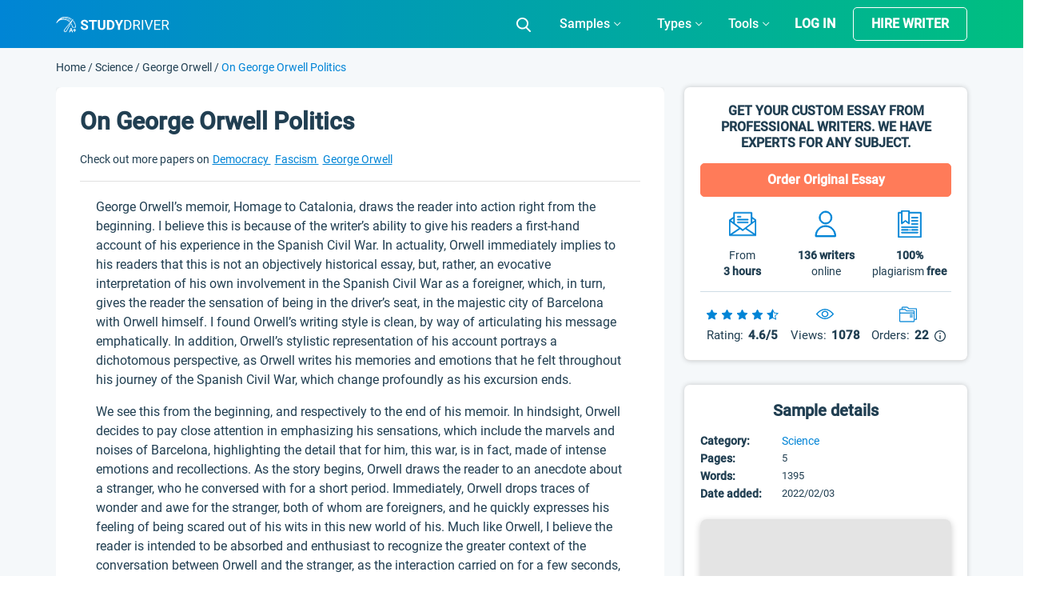

--- FILE ---
content_type: text/css
request_url: https://studydriver.com/wp-content/themes/studydriver/assets/dist-sd/single-page.css
body_size: 21793
content:
@font-face{font-family:Roboto;src:url(/wp-content/themes/studydriver/assets/dist-sd/fonts/Roboto-Light.eot);src:local("Roboto Light"),local("Roboto-Light"),url(/wp-content/themes/studydriver/assets/dist-sd/fonts/Roboto-Light.eot?#iefix) format("embedded-opentype"),url(/wp-content/themes/studydriver/assets/dist-sd/fonts/Roboto-Light.woff2) format("woff2"),url(/wp-content/themes/studydriver/assets/dist-sd/fonts/Roboto-Light.woff) format("woff"),url(/wp-content/themes/studydriver/assets/dist-sd/fonts/Roboto-Light.ttf) format("truetype"),url(/wp-content/themes/studydriver/assets/dist-sd/fonts/Roboto-Light.svg#Roboto-Light) format("svg");font-weight:300;font-style:normal;font-display:optional}@font-face{font-family:Roboto-fallback;size-adjust:92.69%;ascent-override:160%;src:local("Arial")}@font-face{font-family:Roboto;src:url(/wp-content/themes/studydriver/assets/dist-sd/fonts/Roboto-Regular.eot);src:local("Roboto"),local("Roboto-Regular"),url(/wp-content/themes/studydriver/assets/dist-sd/fonts/Roboto-Regular.eot?#iefix) format("embedded-opentype"),url(/wp-content/themes/studydriver/assets/dist-sd/fonts/Roboto-Regular.woff2) format("woff2"),url(/wp-content/themes/studydriver/assets/dist-sd/fonts/Roboto-Regular.woff) format("woff"),url(/wp-content/themes/studydriver/assets/dist-sd/fonts/Roboto-Regular.ttf) format("truetype"),url(/wp-content/themes/studydriver/assets/dist-sd/fonts/Roboto-Regular.svg#Roboto-Regular) format("svg");font-weight:400;font-style:normal;font-display:optional}@font-face{font-family:Roboto;src:url(/wp-content/themes/studydriver/assets/dist-sd/fonts/Roboto-Medium.eot);src:local("Roboto Medium"),local("Roboto-Medium"),url(/wp-content/themes/studydriver/assets/dist-sd/fonts/Roboto-Medium.eot?#iefix) format("embedded-opentype"),url(/wp-content/themes/studydriver/assets/dist-sd/fonts/Roboto-Medium.woff2) format("woff2"),url(/wp-content/themes/studydriver/assets/dist-sd/fonts/Roboto-Medium.woff) format("woff"),url(/wp-content/themes/studydriver/assets/dist-sd/fonts/Roboto-Medium.ttf) format("truetype"),url(/wp-content/themes/studydriver/assets/dist-sd/fonts/Roboto-Medium.svg#Roboto-Medium) format("svg");font-weight:500;font-style:normal;font-display:optional}*,::after,::before{box-sizing:border-box;box-sizing:inherit}html{font-family:sans-serif;line-height:1.15;-webkit-text-size-adjust:100%;-webkit-tap-highlight-color:rgba(0,0,0,0);box-sizing:border-box;-ms-overflow-style:scrollbar}article,aside,figcaption,figure,footer,header,hgroup,main,nav,section{display:block}body{margin:0;font-family:Roboto,-apple-system,BlinkMacSystemFont,"Segoe UI","Helvetica Neue",Arial,"Noto Sans",sans-serif,"Apple Color Emoji","Segoe UI Emoji","Segoe UI Symbol","Noto Color Emoji";font-size:1rem;font-weight:400;line-height:1.5;color:#213f52;text-align:left;background-color:#fff;overflow-x:hidden}[tabindex="-1"]:focus:not(:focus-visible){outline:0!important}hr{box-sizing:content-box;height:0;overflow:visible}h1,h2,h3,h4,h5,h6{margin-top:0;margin-bottom:.5rem}dl,ol,p,ul{margin-top:0;margin-bottom:1rem}abbr[data-original-title],abbr[title]{text-decoration:underline;-webkit-text-decoration:underline dotted;text-decoration:underline dotted;cursor:help;border-bottom:0;-webkit-text-decoration-skip-ink:none;text-decoration-skip-ink:none}address{margin-bottom:1rem;font-style:normal;line-height:inherit}ol ol,ol ul,ul ol,ul ul{margin-bottom:0}dt{font-weight:700}dd{margin-bottom:.5rem;margin-left:0}blockquote,figure{margin:0 0 1rem}b,strong{font-weight:bolder}small{font-size:80%}sub,sup{position:relative;font-size:75%;line-height:0;vertical-align:baseline}sub{bottom:-.25em}sup{top:-.5em}a{text-decoration:none;background-color:transparent;color:#0084d6}a:hover{color:#00558a;text-decoration:underline}a:not([href]):not([class]){color:inherit;text-decoration:none}a:not([href]):not([class]):hover{color:inherit;text-decoration:none}code,kbd,pre,samp{font-family:SFMono-Regular,Menlo,Monaco,Consolas,"Liberation Mono","Courier New",monospace;font-size:1em}pre{margin-top:0;margin-bottom:1rem;overflow:auto;-ms-overflow-style:scrollbar}img{vertical-align:middle;border-style:none}svg{overflow:hidden;vertical-align:middle}table{border-collapse:collapse}caption{padding-top:.75rem;padding-bottom:.75rem;color:#6c757d;text-align:left;caption-side:bottom}th{text-align:inherit;text-align:-webkit-match-parent}label{display:inline-block;margin-bottom:.5rem}button{border-radius:0}button:focus:not(:focus-visible){outline:0}button,input,optgroup,select,textarea{margin:0;font-family:inherit;font-size:inherit;line-height:inherit}button,input{overflow:visible}button,select{text-transform:none}[role=button]{cursor:pointer}select{word-wrap:normal;display:inline-block}[type=button],[type=reset],[type=submit],button{-webkit-appearance:button}[type=button]:not(:disabled),[type=reset]:not(:disabled),[type=submit]:not(:disabled),button:not(:disabled){cursor:pointer}[type=button]::-moz-focus-inner,[type=reset]::-moz-focus-inner,[type=submit]::-moz-focus-inner,button::-moz-focus-inner{padding:0;border-style:none}input[type=checkbox],input[type=radio]{box-sizing:border-box;padding:0}textarea{overflow:auto;resize:vertical}fieldset{min-width:0;padding:0;margin:0;border:0}legend{display:block;width:100%;max-width:100%;padding:0;margin-bottom:.5rem;font-size:1.5rem;line-height:inherit;color:inherit;white-space:normal}progress{vertical-align:baseline}[type=number]::-webkit-inner-spin-button,[type=number]::-webkit-outer-spin-button{height:auto}[type=search]{outline-offset:-2px;-webkit-appearance:none}[type=search]::-webkit-search-decoration{-webkit-appearance:none}::-webkit-file-upload-button{font:inherit;-webkit-appearance:button}output{display:inline-block}summary{display:list-item;cursor:pointer}template{display:none}[hidden]{display:none!important}.container,.container-fluid,.container-lg,.container-md,.container-sm,.container-xl,.se-footer-tags-menu ul{width:100%;padding-right:15px;padding-left:15px;margin-right:auto;margin-left:auto}.row{display:flex;flex-wrap:wrap;margin-right:-15px;margin-left:-15px}.col,.col-1,.col-10,.col-11,.col-12,.col-2,.col-3,.col-4,.col-5,.col-6,.col-7,.col-8,.col-9,.col-auto,.col-lg,.col-lg-1,.col-lg-10,.col-lg-11,.col-lg-12,.col-lg-2,.col-lg-3,.col-lg-4,.col-lg-5,.col-lg-6,.col-lg-7,.col-lg-8,.col-lg-9,.col-lg-auto,.col-md,.col-md-1,.col-md-10,.col-md-11,.col-md-12,.col-md-2,.col-md-3,.col-md-4,.col-md-5,.col-md-6,.col-md-7,.col-md-8,.col-md-9,.col-md-auto,.col-sm,.col-sm-1,.col-sm-10,.col-sm-11,.col-sm-12,.col-sm-2,.col-sm-3,.col-sm-4,.col-sm-5,.col-sm-6,.col-sm-7,.col-sm-8,.col-sm-9,.col-sm-auto,.col-xl,.col-xl-1,.col-xl-10,.col-xl-11,.col-xl-12,.col-xl-2,.col-xl-3,.col-xl-4,.col-xl-5,.col-xl-6,.col-xl-7,.col-xl-8,.col-xl-9,.col-xl-auto{position:relative;width:100%;padding-right:15px;padding-left:15px}.col-1{flex:0 0 8.333333%;max-width:8.333333%}.col-2{flex:0 0 16.666667%;max-width:16.666667%}.col-3{flex:0 0 25%;max-width:25%}.col-4{flex:0 0 33.333333%;max-width:33.333333%}.col-5{flex:0 0 41.666667%;max-width:41.666667%}.col-6{flex:0 0 50%;max-width:50%}.col-7{flex:0 0 58.333333%;max-width:58.333333%}.col-8{flex:0 0 66.666667%;max-width:66.666667%}.col-9{flex:0 0 75%;max-width:75%}.col-10{flex:0 0 83.333333%;max-width:83.333333%}.col-11{flex:0 0 91.666667%;max-width:91.666667%}.col-12{flex:0 0 100%;max-width:100%}.order-first{order:-1}.order-last{order:13}.order-0{order:0}.order-1{order:1}.order-2{order:2}.order-3{order:3}.order-4{order:4}.order-5{order:5}.offset-1{margin-left:8.333333%}.offset-2{margin-left:16.666667%}.d-none{display:none!important}.d-block{display:block!important}.d-flex{display:flex!important}.mr-1,.mx-1{margin-right:.25rem!important}.mr-3,.mx-3{margin-right:1rem!important}.mb-2,.my-2{margin-bottom:.5rem!important}.mb-5,.my-5{margin-bottom:3rem!important}.flex-row{flex-direction:row!important}.flex-column{flex-direction:column!important}.flex-row-reverse{flex-direction:row-reverse!important}.flex-wrap{flex-wrap:wrap!important}.justify-content-center{justify-content:center!important}.justify-content-between{justify-content:space-between!important}.justify-content-around{justify-content:space-around!important}.align-items-center{align-items:center!important}.align-content-between{align-content:space-between!important}.w-100{width:100%}@-webkit-keyframes hader-slidein{0%{opacity:0;transform:translateY(-20px)}100%{opacity:1;transform:translateY(0)}}@keyframes hader-slidein{0%{opacity:0;transform:translateY(-20px)}100%{opacity:1;transform:translateY(0)}}.header{position:relative;z-index:90;left:0;right:0;color:#fff;transition:.3s ease-out}.header.is-header-fixed{position:fixed;z-index:1000;background-image:linear-gradient(250deg,#00cf8a,#0084d6);-webkit-animation:.6s hader-slidein;animation:.6s hader-slidein}.header_inner{position:relative;display:flex;flex-direction:row;justify-content:stretch;align-items:center;height:60px;overflow:visible;opacity:1}.header_part{flex-grow:1}.header_part img{height:20px}.header_part:first-child,.header_part:last-child{flex-grow:initial}.header_part .header_btn-search{z-index:0}.header_part .v-tablet{display:none}.header_part .v-desktop{display:inline-block}.header_logo{position:relative;z-index:5}.header_btn-search{position:relative;z-index:5;display:none}.header .a,.header a{font-weight:500;font-size:rem-calc(16);font-style:normal;font-stretch:normal;line-height:1.4;letter-spacing:normal;cursor:pointer;color:#fff}.header-login-btn{font-weight:700;font-size:rem-calc(16);line-height:1.4;cursor:pointer;color:#fff;text-transform:uppercase;margin-right:12.5px;padding:0 10px 0 8px}.header .header-mobile-banner{display:none;padding-top:10px}.header .header-mobile-banner_close{margin-right:10px}.header .header-mobile-banner_caption{display:flex;justify-content:center;align-items:center}.header .header-mobile-banner_description{margin-bottom:0}.hideBanner .header .header-mobile-banner,.main-nav .sub-menu{display:none}.main-nav.is-responsive{margin-left:30px}.main-nav .menu{display:flex;padding:0;margin:0;list-style:none;justify-content:flex-end}.main-nav .menu-item{margin:0 12.5px;padding:0 10px}.main-nav .menu-item:last-child a{text-transform:capitalize;font-weight:700}.main-nav .menu-item-has-children::after{content:"";float:right;display:block;height:6px;width:9px;margin-top:.5rem;margin-left:5px;background-image:url(/wp-content/themes/studydriver/assets/img/combined-shape.svg);background-size:contain;background-position:center;background-repeat:no-repeat}.main-nav .menu-item-has-children.is-open::after{transform:rotate(180deg)}.main-nav .menu-cols-group{list-style:none;display:flex;padding:0 30px;justify-content:stretch;flex-wrap:wrap}.main-nav .menu-cols-group.is-open{display:block}.main-nav .menu-cols-group>.menu-item{flex-basis:21%;padding:0 0 15px;border-right:1px solid #cfdde6}.main-nav .menu-cols-group>.menu-item:nth-child(4n){border:none}.main-nav .menu-cols-group>.menu-item:nth-last-child(1),.main-nav .menu-cols-group>.menu-item:nth-last-child(2){padding-bottom:0}.main-nav .menu-cols-group>.menu-item.is-trailing-item{flex-basis:100%;margin-top:30px;margin-bottom:0;text-align:center}.main-nav .menu-cols-group>.menu-item.is-trailing-item a{font-weight:500;font-size:14px;line-height:20px;color:#ff7b59;border:1px solid #ff7b59;border-radius:5px;text-transform:capitalize;padding:10px 0;display:block}.main-nav .menu-cols-group>.menu-item.is-trailing-item a:hover{background-color:#ff7b59;color:#fff;text-decoration:unset}.main-nav .menu-group-title{margin-bottom:20px;font-size:rem-calc(18);font-weight:500;line-height:1.45;text-align:center;color:#213f52;display:none}.main-nav .menu-group-link-more{display:block;margin-top:30px;text-align:center;text-decoration:underline;color:#0084d6}.main-nav .menu-drop-plate{position:absolute;z-index:10;right:0;top:calc(100% + 5px);max-width:100%;display:none;list-style:none;justify-content:stretch;flex-wrap:wrap;width:100%;padding:30px 0 15px;margin:-10px 0 0;border-radius:7px;box-shadow:0 2px 6px 0 rgba(0,11,10,.15);background-color:#fff;font-size:rem-calc(14)}.main-nav .menu-drop-plate.is-open{display:flex}.main-nav .menu-drop-plate>.menu-item{flex-basis:62.35294%;flex-grow:1;padding:0;margin:0}.main-nav .menu-drop-plate>.menu-item+.menu-item{flex-basis:37.64706%;border-left:1px solid rgba(0,11,10,.15)}.main-nav .menu-drop-plate .a:not([class]),.main-nav .menu-drop-plate a:not([class]){font-weight:400;color:#213f52}#menu-item-46684 .menu-cols-group>.menu-item{flex:1 0 auto;padding:0}.hamburger{padding:0;display:none;cursor:default;transition-property:opacity,filter;transition-duration:.2s;transition-timing-function:ease-in-out;font:inherit;color:inherit;text-transform:none;background-color:transparent;border:0;margin:0 0 0 23px;overflow:visible}.hamburger:hover{opacity:1}.hamburger-box{width:30px;height:18px;display:inline-block;vertical-align:middle;position:relative}.hamburger-inner{display:block;top:50%;margin-top:-1px}.hamburger-inner,.hamburger-inner::after,.hamburger-inner::before{width:30px;height:2px;background-color:#fff;border-radius:4px;position:absolute;transition-property:transform;transition-duration:.15s;transition-timing-function:ease}.hamburger-inner::after,.hamburger-inner::before{content:"";display:block}.hamburger-inner::before{top:-8px}.hamburger-inner::after{bottom:-8px}.hamburger-collapsed .hamburger-inner{top:auto;bottom:0;transition-duration:.13s;transition-delay:.13s;transition-timing-function:cubic-bezier(.55,.055,.675,.19)}.hamburger-collapsed .hamburger-inner::after{top:-16px;transition:top .2s cubic-bezier(.33333,.66667,.66667,1) .2s,opacity .1s linear}.hamburger-collapsed .hamburger-inner::before{transition:top .12s cubic-bezier(.33333,.66667,.66667,1) .2s,transform .13s cubic-bezier(.55,.055,.675,.19)}.hamburger.is-active .hamburger-inner{transform:translate3d(0,-8px,0) rotate(-45deg);transition-delay:.22s;transition-timing-function:cubic-bezier(.215,.61,.355,1)}.hamburger.is-active .hamburger-inner::after{top:0;opacity:0;transition:top .2s cubic-bezier(.33333,0,.66667,.33333),opacity .1s linear .22s}.hamburger.is-active .hamburger-inner::before{top:0;transform:rotate(-90deg);transition:top .1s cubic-bezier(.33333,0,.66667,.33333) .16s,transform .13s cubic-bezier(.215,.61,.355,1) .25s}.max-width-1030,div div.max-width-1030,div.max-width-1030{max-width:1030px}div.header_inner{overflow:visible;opacity:1}body.single .card-single-paper h2{font-size:26px}body.single .card-single-paper h3{font-size:22px}main{overflow-x:hidden}.link{text-decoration:underline}.link-icon{padding-right:5px}button.link{display:inline;border:0;padding:0;outline:0;background:0 0;color:#0084d6}.page:not(body){padding:15px 0 30px}.page-title{margin:0 0 15px;font-size:1.875rem;font-family:Roboto,Roboto-fallback,sans-serif}.bg-edusson-style{background:linear-gradient(270deg,#00bf80 0,#0085d5 100%);min-height:60px}.bg-gray{background:#f5f8fa}.max-width-360{max-width:360px}.max-width-1030{max-width:1030px}.screen-reader-text{border:0;clip:rect(1px,1px,1px,1px);-webkit-clip-path:inset(50%);clip-path:inset(50%);height:1px;margin:-1px;overflow:hidden;padding:0;position:absolute;width:1px;word-wrap:normal!important}.is-blocked-ui{position:relative}.is-blocked-ui::after{content:'';position:absolute;z-index:5;top:0;left:0;height:100%;width:100%;background-color:rgba(255,255,255,.5)}.text-center{text-align:center}.btn{display:inline-block;color:#213f52;text-align:center;vertical-align:middle;-webkit-user-select:none;-moz-user-select:none;-ms-user-select:none;user-select:none;background-color:transparent;border:1px solid transparent;padding:.375rem .75rem;font-size:1rem;line-height:1.5;border-radius:.25rem}.btn:hover{color:#213f52;text-decoration:none}.btn.focus,.btn:focus{outline:0;box-shadow:0 0 0 .2rem rgba(0,123,255,.25)}.btn.disabled,.btn:disabled{opacity:.65}.btn:not(:disabled):not(.disabled){cursor:pointer}a.btn.disabled,fieldset:disabled a.btn{pointer-events:none}.btn-primary{color:#fff;background-color:#007bff;border-color:#007bff}.btn-primary:hover{color:#fff;background-color:#0069d9;border-color:#0062cc}.btn-primary.focus,.btn-primary:focus{color:#fff;background-color:#0069d9;border-color:#0062cc;box-shadow:0 0 0 0 rgba(38,143,255,.5)}.btn-primary.disabled,.btn-primary:disabled{color:#fff;background-color:#007bff;border-color:#007bff}.btn-primary:not(:disabled):not(.disabled).active,.btn-primary:not(:disabled):not(.disabled):active,.show>.btn-primary.dropdown-toggle{color:#fff;background-color:#0062cc;border-color:#005cbf}.btn-primary:not(:disabled):not(.disabled).active:focus,.btn-primary:not(:disabled):not(.disabled):active:focus,.show>.btn-primary.dropdown-toggle:focus{box-shadow:0 0 0 0 rgba(38,143,255,.5)}.btn-secondary{color:#fff;background-color:#6c757d;border-color:#6c757d}.btn-secondary:hover{color:#fff;background-color:#5a6268;border-color:#545b62}.btn-secondary.focus,.btn-secondary:focus{color:#fff;background-color:#5a6268;border-color:#545b62;box-shadow:0 0 0 0 rgba(130,138,145,.5)}.btn-secondary.disabled,.btn-secondary:disabled{color:#fff;background-color:#6c757d;border-color:#6c757d}.btn-secondary:not(:disabled):not(.disabled).active,.btn-secondary:not(:disabled):not(.disabled):active,.show>.btn-secondary.dropdown-toggle{color:#fff;background-color:#545b62;border-color:#4e555b}.btn-secondary:not(:disabled):not(.disabled).active:focus,.btn-secondary:not(:disabled):not(.disabled):active:focus,.show>.btn-secondary.dropdown-toggle:focus{box-shadow:0 0 0 0 rgba(130,138,145,.5)}.btn-success{color:#fff;background-color:#28a745;border-color:#28a745}.btn-success:hover{color:#fff;background-color:#218838;border-color:#1e7e34}.btn-success.focus,.btn-success:focus{color:#fff;background-color:#218838;border-color:#1e7e34;box-shadow:0 0 0 0 rgba(72,180,97,.5)}.btn-success.disabled,.btn-success:disabled{color:#fff;background-color:#28a745;border-color:#28a745}.btn-success:not(:disabled):not(.disabled).active,.btn-success:not(:disabled):not(.disabled):active,.show>.btn-success.dropdown-toggle{color:#fff;background-color:#1e7e34;border-color:#1c7430}.btn-success:not(:disabled):not(.disabled).active:focus,.btn-success:not(:disabled):not(.disabled):active:focus,.show>.btn-success.dropdown-toggle:focus{box-shadow:0 0 0 0 rgba(72,180,97,.5)}.btn-info{color:#fff;background-color:#17a2b8;border-color:#17a2b8}.btn-info:hover{color:#fff;background-color:#138496;border-color:#117a8b}.btn-info.focus,.btn-info:focus{color:#fff;background-color:#138496;border-color:#117a8b;box-shadow:0 0 0 0 rgba(58,176,195,.5)}.btn-info.disabled,.btn-info:disabled{color:#fff;background-color:#17a2b8;border-color:#17a2b8}.btn-info:not(:disabled):not(.disabled).active,.btn-info:not(:disabled):not(.disabled):active,.show>.btn-info.dropdown-toggle{color:#fff;background-color:#117a8b;border-color:#10707f}.btn-info:not(:disabled):not(.disabled).active:focus,.btn-info:not(:disabled):not(.disabled):active:focus,.show>.btn-info.dropdown-toggle:focus{box-shadow:0 0 0 0 rgba(58,176,195,.5)}.btn-warning{color:#212529;background-color:#ffc107;border-color:#ffc107}.btn-warning:hover{color:#212529;background-color:#e0a800;border-color:#d39e00}.btn-warning.focus,.btn-warning:focus{color:#212529;background-color:#e0a800;border-color:#d39e00;box-shadow:0 0 0 0 rgba(222,170,12,.5)}.btn-warning.disabled,.btn-warning:disabled{color:#212529;background-color:#ffc107;border-color:#ffc107}.btn-warning:not(:disabled):not(.disabled).active,.btn-warning:not(:disabled):not(.disabled):active,.show>.btn-warning.dropdown-toggle{color:#212529;background-color:#d39e00;border-color:#c69500}.btn-warning:not(:disabled):not(.disabled).active:focus,.btn-warning:not(:disabled):not(.disabled):active:focus,.show>.btn-warning.dropdown-toggle:focus{box-shadow:0 0 0 0 rgba(222,170,12,.5)}.btn-danger{color:#fff;background-color:#dc3545;border-color:#dc3545}.btn-danger:hover{color:#fff;background-color:#c82333;border-color:#bd2130}.btn-danger.focus,.btn-danger:focus{color:#fff;background-color:#c82333;border-color:#bd2130;box-shadow:0 0 0 0 rgba(225,83,97,.5)}.btn-danger.disabled,.btn-danger:disabled{color:#fff;background-color:#dc3545;border-color:#dc3545}.btn-danger:not(:disabled):not(.disabled).active,.btn-danger:not(:disabled):not(.disabled):active,.show>.btn-danger.dropdown-toggle{color:#fff;background-color:#bd2130;border-color:#b21f2d}.btn-danger:not(:disabled):not(.disabled).active:focus,.btn-danger:not(:disabled):not(.disabled):active:focus,.show>.btn-danger.dropdown-toggle:focus{box-shadow:0 0 0 0 rgba(225,83,97,.5)}.btn-light{color:#212529;background-color:#f8f9fa;border-color:#f8f9fa}.btn-light:hover{color:#212529;background-color:#e2e6ea;border-color:#dae0e5}.btn-light.focus,.btn-light:focus{color:#212529;background-color:#e2e6ea;border-color:#dae0e5;box-shadow:0 0 0 0 rgba(216,217,219,.5)}.btn-light.disabled,.btn-light:disabled{color:#212529;background-color:#f8f9fa;border-color:#f8f9fa}.btn-light:not(:disabled):not(.disabled).active,.btn-light:not(:disabled):not(.disabled):active,.show>.btn-light.dropdown-toggle{color:#212529;background-color:#dae0e5;border-color:#d3d9df}.btn-light:not(:disabled):not(.disabled).active:focus,.btn-light:not(:disabled):not(.disabled):active:focus,.show>.btn-light.dropdown-toggle:focus{box-shadow:0 0 0 0 rgba(216,217,219,.5)}.btn-dark{color:#fff;background-color:#343a40;border-color:#343a40}.btn-dark:hover{color:#fff;background-color:#23272b;border-color:#1d2124}.btn-dark.focus,.btn-dark:focus{color:#fff;background-color:#23272b;border-color:#1d2124;box-shadow:0 0 0 0 rgba(82,88,93,.5)}.btn-dark.disabled,.btn-dark:disabled{color:#fff;background-color:#343a40;border-color:#343a40}.btn-dark:not(:disabled):not(.disabled).active,.btn-dark:not(:disabled):not(.disabled):active,.show>.btn-dark.dropdown-toggle{color:#fff;background-color:#1d2124;border-color:#171a1d}.btn-dark:not(:disabled):not(.disabled).active:focus,.btn-dark:not(:disabled):not(.disabled):active:focus,.show>.btn-dark.dropdown-toggle:focus{box-shadow:0 0 0 0 rgba(82,88,93,.5)}.btn-outline-primary{color:#007bff;border-color:#007bff}.btn-outline-primary:hover{color:#fff;background-color:#007bff;border-color:#007bff}.btn-outline-primary.focus,.btn-outline-primary:focus{box-shadow:0 0 0 0 rgba(0,123,255,.5)}.btn-outline-primary.disabled,.btn-outline-primary:disabled{color:#007bff;background-color:transparent}.btn-outline-primary:not(:disabled):not(.disabled).active,.btn-outline-primary:not(:disabled):not(.disabled):active,.show>.btn-outline-primary.dropdown-toggle{color:#fff;background-color:#007bff;border-color:#007bff}.btn-outline-primary:not(:disabled):not(.disabled).active:focus,.btn-outline-primary:not(:disabled):not(.disabled):active:focus,.show>.btn-outline-primary.dropdown-toggle:focus{box-shadow:0 0 0 0 rgba(0,123,255,.5)}.btn-outline-secondary{color:#6c757d;border-color:#6c757d}.btn-outline-secondary:hover{color:#fff;background-color:#6c757d;border-color:#6c757d}.btn-outline-secondary.focus,.btn-outline-secondary:focus{box-shadow:0 0 0 0 rgba(108,117,125,.5)}.btn-outline-secondary.disabled,.btn-outline-secondary:disabled{color:#6c757d;background-color:transparent}.btn-outline-secondary:not(:disabled):not(.disabled).active,.btn-outline-secondary:not(:disabled):not(.disabled):active,.show>.btn-outline-secondary.dropdown-toggle{color:#fff;background-color:#6c757d;border-color:#6c757d}.btn-outline-secondary:not(:disabled):not(.disabled).active:focus,.btn-outline-secondary:not(:disabled):not(.disabled):active:focus,.show>.btn-outline-secondary.dropdown-toggle:focus{box-shadow:0 0 0 0 rgba(108,117,125,.5)}.btn-outline-success{color:#28a745;border-color:#28a745}.btn-outline-success:hover{color:#fff;background-color:#28a745;border-color:#28a745}.btn-outline-success.focus,.btn-outline-success:focus{box-shadow:0 0 0 0 rgba(40,167,69,.5)}.btn-outline-success.disabled,.btn-outline-success:disabled{color:#28a745;background-color:transparent}.btn-outline-success:not(:disabled):not(.disabled).active,.btn-outline-success:not(:disabled):not(.disabled):active,.show>.btn-outline-success.dropdown-toggle{color:#fff;background-color:#28a745;border-color:#28a745}.btn-outline-success:not(:disabled):not(.disabled).active:focus,.btn-outline-success:not(:disabled):not(.disabled):active:focus,.show>.btn-outline-success.dropdown-toggle:focus{box-shadow:0 0 0 0 rgba(40,167,69,.5)}.btn-outline-info{color:#17a2b8;border-color:#17a2b8}.btn-outline-info:hover{color:#fff;background-color:#17a2b8;border-color:#17a2b8}.btn-outline-info.focus,.btn-outline-info:focus{box-shadow:0 0 0 0 rgba(23,162,184,.5)}.btn-outline-info.disabled,.btn-outline-info:disabled{color:#17a2b8;background-color:transparent}.btn-outline-info:not(:disabled):not(.disabled).active,.btn-outline-info:not(:disabled):not(.disabled):active,.show>.btn-outline-info.dropdown-toggle{color:#fff;background-color:#17a2b8;border-color:#17a2b8}.btn-outline-info:not(:disabled):not(.disabled).active:focus,.btn-outline-info:not(:disabled):not(.disabled):active:focus,.show>.btn-outline-info.dropdown-toggle:focus{box-shadow:0 0 0 0 rgba(23,162,184,.5)}.btn-outline-warning{color:#ffc107;border-color:#ffc107}.btn-outline-warning:hover{color:#212529;background-color:#ffc107;border-color:#ffc107}.btn-outline-warning.focus,.btn-outline-warning:focus{box-shadow:0 0 0 0 rgba(255,193,7,.5)}.btn-outline-warning.disabled,.btn-outline-warning:disabled{color:#ffc107;background-color:transparent}.btn-outline-warning:not(:disabled):not(.disabled).active,.btn-outline-warning:not(:disabled):not(.disabled):active,.show>.btn-outline-warning.dropdown-toggle{color:#212529;background-color:#ffc107;border-color:#ffc107}.btn-outline-warning:not(:disabled):not(.disabled).active:focus,.btn-outline-warning:not(:disabled):not(.disabled):active:focus,.show>.btn-outline-warning.dropdown-toggle:focus{box-shadow:0 0 0 0 rgba(255,193,7,.5)}.btn-outline-danger{color:#dc3545;border-color:#dc3545}.btn-outline-danger:hover{color:#fff;background-color:#dc3545;border-color:#dc3545}.btn-outline-danger.focus,.btn-outline-danger:focus{box-shadow:0 0 0 0 rgba(220,53,69,.5)}.btn-outline-danger.disabled,.btn-outline-danger:disabled{color:#dc3545;background-color:transparent}.btn-outline-danger:not(:disabled):not(.disabled).active,.btn-outline-danger:not(:disabled):not(.disabled):active,.show>.btn-outline-danger.dropdown-toggle{color:#fff;background-color:#dc3545;border-color:#dc3545}.btn-outline-danger:not(:disabled):not(.disabled).active:focus,.btn-outline-danger:not(:disabled):not(.disabled):active:focus,.show>.btn-outline-danger.dropdown-toggle:focus{box-shadow:0 0 0 0 rgba(220,53,69,.5)}.btn-outline-light{color:#f8f9fa;border-color:#f8f9fa}.btn-outline-light:hover{color:#212529;background-color:#f8f9fa;border-color:#f8f9fa}.btn-outline-light.focus,.btn-outline-light:focus{box-shadow:0 0 0 0 rgba(248,249,250,.5)}.btn-outline-light.disabled,.btn-outline-light:disabled{color:#f8f9fa;background-color:transparent}.btn-outline-light:not(:disabled):not(.disabled).active,.btn-outline-light:not(:disabled):not(.disabled):active,.show>.btn-outline-light.dropdown-toggle{color:#212529;background-color:#f8f9fa;border-color:#f8f9fa}.btn-outline-light:not(:disabled):not(.disabled).active:focus,.btn-outline-light:not(:disabled):not(.disabled):active:focus,.show>.btn-outline-light.dropdown-toggle:focus{box-shadow:0 0 0 0 rgba(248,249,250,.5)}.btn-outline-dark{color:#343a40;border-color:#343a40}.btn-outline-dark:hover{color:#fff;background-color:#343a40;border-color:#343a40}.btn-outline-dark.focus,.btn-outline-dark:focus{box-shadow:0 0 0 0 rgba(52,58,64,.5)}.btn-outline-dark.disabled,.btn-outline-dark:disabled{color:#343a40;background-color:transparent}.btn-outline-dark:not(:disabled):not(.disabled).active,.btn-outline-dark:not(:disabled):not(.disabled):active,.show>.btn-outline-dark.dropdown-toggle{color:#fff;background-color:#343a40;border-color:#343a40}.btn-outline-dark:not(:disabled):not(.disabled).active:focus,.btn-outline-dark:not(:disabled):not(.disabled):active:focus,.show>.btn-outline-dark.dropdown-toggle:focus{box-shadow:0 0 0 0 rgba(52,58,64,.5)}.btn-link{font-weight:400;color:#0084d6;text-decoration:none}.btn-link:hover{color:#00558a;text-decoration:underline}.btn-link.focus,.btn-link:focus{text-decoration:underline}.btn-link.disabled,.btn-link:disabled{color:#6c757d;pointer-events:none}.btn-lg{padding:.5rem 1rem;font-size:1.25rem;line-height:1.5;border-radius:.3rem}.btn-sm{padding:.25rem .5rem;font-size:.875rem;line-height:1.5;border-radius:.2rem}.btn-block{display:block;width:100%}.btn-block+.btn-block{margin-top:.5rem}input[type=button].btn-block,input[type=reset].btn-block,input[type=submit].btn-block{width:100%}.btn{text-decoration:none;transition:.4s;font-weight:700}.btn-head-cta{position:relative;z-index:5;text-transform:uppercase;color:#fff;border-color:#fff;padding:10px 22px;font-size:1rem;line-height:1.3;border-radius:5px}.btn-head-cta:hover,.header.is-header-fixed .btn-head-cta{color:#fff;background-color:#ff7b59;border-color:#ff7b59}.btn-head-cta.focus,.btn-head-cta:focus{box-shadow:0 0 0 0 rgba(255,255,255,.5)}.btn-head-cta.disabled,.btn-head-cta:disabled{color:#fff;background-color:transparent}.btn-head-cta:not(:disabled):not(.disabled).active,.btn-head-cta:not(:disabled):not(.disabled):active,.show>.btn-head-cta.dropdown-toggle{color:#212529;background-color:#ff7b59;border-color:#ff7b59}.btn-head-cta:not(:disabled):not(.disabled).active:focus,.btn-head-cta:not(:disabled):not(.disabled):active:focus,.show>.btn-head-cta.dropdown-toggle:focus{box-shadow:0 0 0 0 rgba(255,255,255,.5)}.btn-main-style{background-color:#ff7b59;border-color:#fff;padding:12px 22px;font-size:1rem;line-height:1.1;border-radius:5px;font-weight:700;color:#fff}.btn-main-style:hover{color:#fff;background-color:#ff5d33;border-color:#e6e6e6}.btn-main-style.focus,.btn-main-style:focus{color:#fff;background-color:#ff5d33;border-color:#e6e6e6;box-shadow:0 0 0 0 rgba(222,222,223,.5)}.btn-main-style.disabled,.btn-main-style:disabled{color:#212529;background-color:#ff7b59;border-color:#fff}.btn-main-style:not(:disabled):not(.disabled).active,.btn-main-style:not(:disabled):not(.disabled):active,.show>.btn-main-style.dropdown-toggle{color:#fff;background-color:#ff5226;border-color:#dfdfdf}.btn-main-style:not(:disabled):not(.disabled).active:focus,.btn-main-style:not(:disabled):not(.disabled):active:focus,.show>.btn-main-style.dropdown-toggle:focus{box-shadow:0 0 0 0 rgba(222,222,223,.5)}.btn-main-outlined{color:#ff7b59;border-color:#ff7b59;padding:12px 20px;font-size:1rem;line-height:1.1;border-radius:5px;font-weight:700}.btn-main-outlined.is-hovered,.btn-main-outlined:hover{color:#fff;background-color:#ff7b59;border-color:#ff7b59}.btn-main-outlined.focus,.btn-main-outlined:focus{box-shadow:0 0 0 0 rgba(255,123,89,.5)}.btn-main-outlined.disabled,.btn-main-outlined:disabled{color:#ff7b59;background-color:transparent}.btn-main-outlined:not(:disabled):not(.disabled).active,.btn-main-outlined:not(:disabled):not(.disabled):active,.show>.btn-main-outlined.dropdown-toggle{background-color:#ff7b59;border-color:#ff7b59;color:#fff}.btn-main-outlined:not(:disabled):not(.disabled).active:focus,.btn-main-outlined:not(:disabled):not(.disabled):active:focus,.show>.btn-main-outlined.dropdown-toggle:focus{box-shadow:0 0 0 0 rgba(255,123,89,.5)}.btn-main-outlined.paper_btn:hover,.paper_btn.btn-main-outlined.is-hovered{color:#fff}.btn-paper{background-color:#ff7b59;border-color:#ff7b59;padding:11px 22px;font-size:1rem;line-height:1.13;border-radius:5px;color:#fff}.btn-paper:hover{color:#fff;background-color:#ff5d33;border-color:#ff5226}.btn-paper.focus,.btn-paper:focus{color:#fff;background-color:#ff5d33;border-color:#ff5226;box-shadow:0 0 0 0 rgba(222,110,82,.5)}.btn-paper.disabled,.btn-paper:disabled{color:#212529;background-color:#ff7b59;border-color:#ff7b59}.btn-paper:not(:disabled):not(.disabled).active,.btn-paper:not(:disabled):not(.disabled):active,.show>.btn-paper.dropdown-toggle{color:#fff;background-color:#ff5226;border-color:#ff4819}.btn-paper:not(:disabled):not(.disabled).active:focus,.btn-paper:not(:disabled):not(.disabled):active:focus,.show>.btn-paper.dropdown-toggle:focus{box-shadow:0 0 0 0 rgba(222,110,82,.5)}.btn-head-login{position:relative;z-index:5}.btn-head-login:hover{color:#fff!important}.card{position:relative;display:flex;flex-direction:column;min-width:0;word-wrap:break-word;background-color:#fff;background-clip:border-box;border:1px solid rgba(0,0,0,.125);border-radius:.25rem}.card>hr{margin-right:0;margin-left:0}.card>.list-group{border-top:inherit;border-bottom:inherit}.card>.list-group:first-child{border-top-width:0;border-top-left-radius:calc(.25rem - 1px);border-top-right-radius:calc(.25rem - 1px)}.card>.list-group:last-child{border-bottom-width:0;border-bottom-right-radius:calc(.25rem - 1px);border-bottom-left-radius:calc(.25rem - 1px)}.card>.card-header+.list-group,.card>.list-group+.card-footer{border-top:0}.card-body{flex:1 1 auto;min-height:1px;padding:1.25rem}.card-title{margin-bottom:.75rem}.card-subtitle{margin-top:-.375rem;margin-bottom:0}.card-text:last-child{margin-bottom:0}.card-link:hover{text-decoration:none}.card-link+.card-link{margin-left:1.25rem}.card-header{padding:.75rem 1.25rem;margin-bottom:0;background-color:rgba(0,0,0,.03);border-bottom:1px solid rgba(0,0,0,.125)}.card-header:first-child{border-radius:calc(.25rem - 1px) calc(.25rem - 1px) 0 0}.card-footer{padding:.75rem 1.25rem;background-color:rgba(0,0,0,.03);border-top:1px solid rgba(0,0,0,.125)}.card-footer:last-child{border-radius:0 0 calc(.25rem - 1px) calc(.25rem - 1px)}.card-header-tabs{margin-right:-.625rem;margin-bottom:-.75rem;margin-left:-.625rem;border-bottom:0}.card-header-pills{margin-right:-.625rem;margin-left:-.625rem}.card-img-overlay{position:absolute;top:0;right:0;bottom:0;left:0;padding:1.25rem;border-radius:calc(.25rem - 1px)}.card-img,.card-img-bottom,.card-img-top{flex-shrink:0;width:100%}.card-img,.card-img-top{border-top-left-radius:calc(.25rem - 1px);border-top-right-radius:calc(.25rem - 1px)}.card-img,.card-img-bottom{border-bottom-right-radius:calc(.25rem - 1px);border-bottom-left-radius:calc(.25rem - 1px)}.card-deck .card,.card-group>.card{margin-bottom:15px}.card-columns .card{margin-bottom:.75rem}.accordion{overflow-anchor:none}.accordion>.card{overflow:hidden}.accordion>.card:not(:last-of-type){border-bottom:0;border-bottom-right-radius:0;border-bottom-left-radius:0}.accordion>.card:not(:first-of-type){border-top-left-radius:0;border-top-right-radius:0}.accordion>.card>.card-header{border-radius:0;margin-bottom:-1px}.preload_card img{max-width:100%;width:100%;height:auto}.card{box-shadow:0 2px 6px 0 rgba(0,11,10,.15);border-radius:.4375rem;border:none}.card-cat-blocks_filter{display:flex;align-items:center;justify-content:space-between;border-bottom:1px solid rgba(178,178,178,.25)}.card-cat-blocks_order{padding-left:20px;font-size:1rem;font-weight:300;line-height:1.35;color:#222}.card-cat-blocks_order:first-child{padding:0}.card-cat-blocks_order::before{content:'';display:inline-block;vertical-align:middle;height:20px;width:8px;margin-top:-5px;margin-right:5px;background:url(/wp-content/themes/studydriver/assets/src/img/card-cat-arrow.svg) center no-repeat}.card-cat-blocks_order.is-asc::before{transform:rotate(180deg)}.card-cat-blocks_order:hover{color:#222}.card-service-help .a,.card-service-help a{font-size:.875rem}.card-service-help .link{cursor:pointer;font-weight:500;font-size:14px;line-height:20px;color:#ff7b59;padding:10px 20px;border:1px solid #ff7b59;border-radius:5px;text-decoration:none;display:inline-block;margin-top:auto;transition:.3s ease-in-out}.card-service-help .link:hover{background-color:#ff7b59;color:#fff}.wrap-service-help_var{display:flex;align-items:stretch;height:100%}.wrap-service-help_var .card-body{display:flex;flex-direction:column;align-items:flex-start;min-height:270px;padding:25px}.card-service-help_title{font-weight:700;font-size:25px;line-height:30px;color:#1f3b4d;margin-bottom:10px}.card-service-help_desc{font-weight:400;font-size:16px;line-height:25px;color:#597180}.card-subcategories_style_new .card-subcategories_label:before{content:'';display:none!important}.card-subcategories_style_new .card-subcategories_label{position:relative;margin-bottom:25px;left:0;text-align:center}.card-subcategories_style_new .card-subcategories_col-label{padding-left:0}.card-subcategories_style_new .show-more{margin-top:10px}.card-subcategories_style_new .card-subcat_block_view{cursor:pointer;width:120px;height:160px;margin-bottom:20px}.card-subcategories_style_new .card-subcat_block_view.hidden{display:none!important}.card-subcategories_style_new .card-subcat_block_view-head{max-width:100%;height:120px;width:120px;background:#c4c4c4;border-radius:5px;margin-bottom:10px;overflow:hidden;position:relative;transition:.3s}.card-subcategories_style_new .card-subcat_block_view-head img{position:absolute;margin:auto;width:120px;height:120px;max-width:105%;top:0;bottom:0;left:0;right:0;display:block}.card-subcategories_style_new .card-subcat_block_view .border-down{border-radius:50%}.card-subcategories_style_new .card-subcat_block_view-link{font-size:14px;color:#0084d6;text-align:center;font-style:normal;font-weight:400;padding:0 2px;transition:.3s;display:block}.card-subcategories_style_new .card-subcat_block_view-link strong{font-weight:400}.card-subcategories_style_new .card-subcat_block_view.has_subcat:hover .card-child-animation .card-subcat_block_view-head{transform:scale(.6) translateY(-45px)}.card-subcategories_style_new .card-subcat_block_view.has_subcat:hover .card-child-animation .card-subcat_block_view-link{transform:translateY(-52px)}.card-subcategories_style_new .card-subcat_block_view.has_subcat:hover .card-child-animation+.card-subcat_block_view-children{transform:scale(1.1) translateY(-45px)}.card-subcategories_style_new .card-subcat_block_view .card-child-animation{text-align:center}.card-subcategories_style_new .card-subcat_block_view-children{margin-top:5px;padding-top:5px;border-top:1px solid rgba(178,178,178,.52);transition:.3s;transform:scale(0)}.card-subcategories_style_new .card-subcat_block_view-children a{font-size:12px;color:#0084d6;text-align:center;font-weight:400;white-space:nowrap;overflow:hidden;text-overflow:ellipsis}.card-subcategories{line-height:1.2;margin-bottom:20px}.card-subcategories_label{margin-bottom:0;font-size:1rem;font-weight:500}.card-subcategories_link{margin-right:15px;font-size:.875rem;text-decoration:underline;display:inline-block}.card-subcategories .card-body{padding:20px 30px}.card-papers{box-shadow:0 0 6px rgba(0,0,0,.2);border-radius:7px}.card-papers .card-header{margin:0 30px;padding:20px 0 15px;background:#fff}.card-papers .card-body{padding:13px 80px 50px}.card-single-paper{margin-bottom:20px;border-radius:7px;position:relative}.card-single-paper .card-header{margin:0 30px;padding:20px 0 15px;background:0 0;border-bottom:1px solid rgba(178,178,178,.4)}.card-single-paper .card-body{overflow:hidden;padding:20px 30px}.card-writer .btn{padding:5px 10px;font-size:.75rem;font-weight:500}.card-writer .link{text-decoration:none;font-size:.75rem;font-weight:500;color:#ff7b59}.card-writer .action-div{display:inline-block;margin:0 5px;font-size:.75rem;font-weight:300;color:#b2b2b2}.card-info{display:flex;flex-direction:column;padding-top:20px}.card-info_title{font-weight:400;font-size:22px;line-height:30px;color:#213f52;margin-bottom:0}.card-info thead{display:flex;justify-content:center}.card-info tbody tr{margin-bottom:3px}.card-info tbody td{display:inline}.card-info tbody th{font-weight:400}.filters .filters_sidebar .card-subcategories .card-body{padding:20px 15px}.filters .filters_sidebar .card-subcategories_style_new .card-subcategories_label{font-weight:400;font-size:22px;line-height:30px;color:#213f52;margin-bottom:20px}.filters .filters_sidebar .card-subcat_block_view{width:100%;margin-bottom:20px}.filters .filters_sidebar .card-subcat_block_view-head{display:none}.filters .filters_sidebar .card-subcat_block_view-head .border-down{display:block}.filters .filters_sidebar .card-subcat_block_view._center{align-items:center}.filters .filters_sidebar .card-subcat_block_view._center:nth-child(3){margin-bottom:30px}.filters .filters_sidebar .card-subcat_block_view._margin{margin-bottom:5px;height:auto}.filters .filters_sidebar .card-subcat_block_view._margin .card-child-animation{width:100%}.filters .filters_sidebar .card-subcat_block_view .border-down{border-radius:50%;height:120px;background:#c4c4c4;display:block}.filters .filters_sidebar .card-subcat_block_view-link{display:block}.filters .filters_sidebar .card-subcat_block_view-link._custom{background:rgba(178,178,178,.15);border-radius:2px;font-weight:400;font-size:14px;line-height:25px;padding:0 8px;color:#213f52;text-align:left;display:inline-block;text-transform:capitalize}.filters .filters_sidebar .card-subcat_block_view .card-child-animation{text-align:left;cursor:pointer;width:120px}.sub-cats .ui-front.card-search{margin-top:0}.ui-front.card-search{margin-top:98px;position:relative}.ui-front.card-search .search-widget_form .btn{z-index:1;outline:0}.ui-front.card-search .search-widget_form .search-widget_input{color:#213f52;margin-right:0;background:#fff;padding-left:0}.ui-front.card-search .search-widget_form .search-widget_input::-moz-placeholder{color:rgba(33,63,82,.5);font-size:14px}.ui-front.card-search .search-widget_form .search-widget_input:-ms-input-placeholder{color:rgba(33,63,82,.5);font-size:14px}.ui-front.card-search .search-widget_form .search-widget_input::placeholder{color:rgba(33,63,82,.5);font-size:14px}.cta-paper{position:relative;padding:30px 91px;color:#fff;border-radius:7px;box-shadow:0 2px 6px 0 rgba(0,11,10,.1);overflow:hidden;margin-bottom:20px;background:#0084d6;background:linear-gradient(to right,#0084d6 0,#00cf8a 100%);filter:progid:DXImageTransform.Microsoft.gradient( startColorstr='#0084d6', endColorstr='#00cf8a', GradientType=1 )}.cta-paper_title{display:block;margin-bottom:10px;font-size:1.375rem;font-weight:700;line-height:1.25}.cta-paper_small{font-size:.875rem}.cta-paper_img{position:absolute}.cta-paper_single{display:flex;flex-wrap:wrap;padding:20px 30px;align-items:center;justify-content:space-between}.cta-paper__title{margin:0;width:100%;color:#fff;font-size:18px;font-weight:300;max-width:520px;line-height:1.33;padding-right:20px}.cta-paper__title b{font-weight:500}.most-text{padding-top:10px;padding-bottom:10px;font-weight:500}.most-text img{max-width:20px}body.webp-false .section-cta_img_2,body.webp-true .section-cta_img_2{position:absolute}.section{padding:100px 0}.section_title{margin-bottom:30px;text-align:center;font-weight:700;line-height:1.2;font-size:1.875rem}.section_title.has-no-underline{margin-bottom:30px}.section_title.has-no-underline::after{display:none}.section_title.is-inverted{color:#fff}.section_title.is-inverted::after{display:none}.section-seo-text .section_title{color:#002338}.section_title.mb-30{margin-bottom:30px}.section_title::after{content:"";display:block;width:200px;height:2px;margin:17px auto 0;background-image:linear-gradient(269deg,#00cf8a,#0084d6)}.section_lead{margin-bottom:40px;text-align:center}.section.is-small{padding:50px 0}.section.is-gray{background:#f5f8fa}.section.is-cats-narrow{padding:0 0 50px}.section.academ-tools,.section.last-works{padding:80px 0}.section.home-cat{padding:50px 0 80px}.section.home-cat .card{box-shadow:unset}.section.home-cat .card-cat-blocks{margin-top:30px}.section.home-cat .card-body{display:flex;flex-direction:row;flex-wrap:wrap;padding:0;justify-content:space-between}.section.home-cat .link{font-weight:500;font-size:14px;line-height:20px;color:#ff7b59;border:1px solid #ff7b59;box-sizing:border-box;border-radius:5px;transition:.3s ease-in-out;padding:10px 20px;text-decoration:unset;text-transform:capitalize}.section.home-cat .link:hover{background-color:#ff7b59;color:#fff}.section.home-cat .cat-block{width:100%;max-width:255px}.section.home-cat .cat-block_main{padding:0}.section.home-cat .cat-block_main .row{margin:0}.section.home-cat .cat-block_main .row .col-9{padding:0}.section.home-cat .cat-block .tag{font-weight:400;font-size:16px;line-height:25px;color:#1f3b4d;background-color:transparent;padding:0;margin:5px 0;display:block}.section.home-cat .cat-block_title{display:flex;flex-direction:row;justify-content:flex-start}.section.home-cat .cat-block_title a{font-weight:700;font-size:20px;line-height:25px;color:#1f3b4d;margin-right:5px}.section.home-cat .cat-block_counter{font-weight:400;font-size:16px;line-height:25px;color:#98a8b3}.section-service-help{background-color:#f2f7fa}.section-cta{background-repeat:no-repeat;background-color:#f2f7fa;overflow:hidden;padding:100px 0!important}.section-cta.third-part{padding:10px 0 0!important;overflow:visible}.section-cta.third-part .section-cta_btn{margin-bottom:30px}.section-cta.third-part .section-cta_title{font-weight:400;font-size:30px;line-height:39px;color:#213f52}.section-cta.third-part .is-small-p{font-weight:400;font-size:20px;line-height:20px;color:#213f52}.section-cta p{font-size:1.25rem}.section-cta .is-small-p{font-size:1rem}.se-footer-tags-menu .section-cta ul,.section-cta .container,.section-cta .se-footer-tags-menu ul{position:relative}.section-cta_img,.section-cta_img_2{position:absolute}.section-cta_img_3{position:absolute;top:-60px;right:-10px;display:none}.section-cta_title{margin-bottom:10px;font-weight:700;font-size:35px;line-height:40px;color:#1f3b4d}.section-cta_btn{width:auto;margin-top:10px;padding:15px 61px;font-size:16px;line-height:20px;font-weight:500}.section-seo-text p{color:#222}body.single .section{padding:40px 0 10px}.paper-rating{margin-bottom:20px}.cite-tabs-banner--title{font-style:normal;margin-top:10px;color:#111;margin-bottom:20px;text-align:center;font-weight:700;font-size:24px;line-height:125%}.active-cite .cite-tabs-banner--btn_mobile_toggler svg{transform:rotate(180deg)}.active-cite .cite-tabs__btn{display:block!important;border-bottom:5px solid transparent}.cite-tabs-banner{background:#f5f8fa;border-radius:7px;padding-top:15px;margin:0 20px}.cite-tabs-banner--content{min-height:80px;position:relative;display:flex;align-items:center;justify-content:space-between;background:#f5f8fa;border-bottom-right-radius:7px;border-bottom-left-radius:7px;margin:0 20px}.cite-tabs-banner--content p{font-size:14px;line-height:140%}.cite-tabs-banner--content .btn{min-width:140px;align-items:center;display:flex;justify-content:center;cursor:pointer}.cite-tabs-banner--content .btn svg{width:20px;height:20px;margin-right:10px}.cite-tabs-banner--content .tabs__text{-moz-user-select:none;-webkit-user-select:none;-ms-user-select:none;user-select:none}.cite-tabs-banner--content .tabs__text .cite__link,.cite-tabs-banner--content .tabs__text p{font-family:Roboto;font-style:normal;font-weight:400;font-size:13px;line-height:20px;color:#213f52}.cite-tabs-banner--content .tabs__text .cite__link{color:#0084d6}.cite-tabs-banner--btn_mobile_toggler{position:absolute;top:0;z-index:2;background-color:transparent;width:100%;outline:0;border:0;right:15px;display:flex;justify-content:flex-end;align-items:center;height:40px}.cite-tabs-banner .active-cite .cite-tabs-banner--btns{overflow:visible;height:auto;z-index:1}.cite-tabs-banner--btns{display:flex;justify-content:center;border-bottom:1px solid rgba(178,178,178,.4)}.cite-tabs__btn{font-weight:700;font-size:15px;line-height:20px;color:#b4b4b4;padding-bottom:7px;border-top:none;border-left:none;border-right:none;background:0 0;outline:0;cursor:pointer;transition:.2s;width:60px;min-width:60px;margin-left:5px;margin-right:5px;padding-left:0;padding-right:0;display:flex;align-items:center;justify-content:center}.cite-tabs__btn.active{color:#0084d6}.cite-tabs-banner--btns_wrap{position:relative}.active-cite .cite-tabs-banner--btns{overflow:visible;height:auto;z-index:1;background:#fff;border:1px solid rgba(0,70,111,.15);box-sizing:border-box;box-shadow:0 2px 8px rgba(0,0,0,.05);border-radius:7px}#copy-button1{display:flex;flex-direction:row;justify-content:center;align-items:center;padding:9px 30px;width:122px;height:40px;border:1px solid #0084d6;box-sizing:border-box;border-radius:7px}#toClipboard{position:absolute;z-index:-999;height:0}.cite-line{padding:0;border-bottom:1px solid rgba(178,178,178,.4);display:block}.tag{display:inline-block;margin-right:2px;margin-bottom:5px;padding:5px;background-color:rgba(178,178,178,.15);font-weight:400;font-size:14px;line-height:20px;color:#597180;background:#f2f7fa;border-radius:7px}.tag a,.tag span.js-cap-link-filter{display:inline-block;font-size:.875rem;font-weight:300;line-height:1.4;color:#213f52}.tag a:hover,.tag span.js-cap-link-filter:hover{cursor:pointer;text-decoration:none;color:#000}.collapsed-text_inner{position:relative;overflow:hidden}.collapsed-text_inner.is-open::after{opacity:0}.collapsed-text_inner::after{content:'';position:absolute;left:0;bottom:0;display:block;height:30px;width:100%;background:linear-gradient(to bottom,rgba(255,255,255,0) 0,#fff 70%,#fff 100%);opacity:1;transition:.2s linear}.bg-gray .collapsed-text_inner::after{background:linear-gradient(to bottom,rgba(245,248,250,0) 0,#f5f8fa 70%,#f5f8fa 100%)}.site-footer{background-color:#1f3b4d}.site-footer_brand{display:flex;justify-content:space-between;padding:50px 0;align-items:center}.site-footer_paymant{margin:0 15px}.site-footer_social-item{display:inline-block;margin-right:25px}.site-footer_social-item:last-child{margin-right:0}.site-info{font-size:.875rem;font-weight:400;line-height:1.3;color:#fff}.site-info img{height:auto;width:358px;max-width:100%}.se-footer-menu{margin:0;display:flex;padding-bottom:20px;justify-content:space-around;padding-left:0}.se-footer-menu li{list-style:none}.se-footer-menu li a{position:relative;display:inline-block;padding:15px 20px;color:#fff}.se-footer-menu li a.is-toggler{padding-right:40px;border-top-left-radius:5px;border-top-right-radius:5px;transition:.3s linear}.se-footer-menu li a.is-toggler:after,.se-footer-menu li a.is-toggler:before{content:'';position:absolute;top:15px;right:20px;width:2px;height:12px;background:#fff}.se-footer-menu li a.is-toggler:before{transform:translate(0,50%)}.se-footer-menu li a.is-toggler:after{transform:translate(0,50%) rotate(90deg);transition:transform .4s linear}.se-footer-menu li a.is-toggler.is-open{background-color:#001e32}.se-footer-menu li a.is-toggler.is-open:before{opacity:0;transform:rotate(0)}.se-footer-menu li a:hover{text-decoration:underline}.footer-tags-wrapper{padding-top:10px;background-color:#0a2333}.se-footer-tags-menu{background-color:#0a2333}.se-footer-tags-menu ul{display:flex;flex-wrap:wrap;list-style:none;margin-bottom:0;padding:20px 15px 10px}.se-footer-tags-menu ul>li{flex:0 0 50%;margin-bottom:10px;padding-right:5px}.se-footer-tags-menu ul>li a{font-size:.875rem;font-weight:300;font-style:normal;line-height:1.3;color:#98a8b3}.citation_tool .citation_tool_bg .page-title-row h1:before{background:0 0!important}.footer__title-tag{margin:15px 0;color:#fff;font-size:18px;text-align:center}.init-livechat{min-width:45px;height:45px;padding:0 20px;margin:10px 20px;position:fixed;bottom:0;overflow:visible;opacity:1;z-index:999998;right:0;background-color:#0084d5;color:#051721;fill:#051721;border:3px solid #0084d5;border-radius:50px;display:inline-block;font-size:15px;font-weight:700;outline:0;line-height:21px;cursor:pointer}.init-livechat svg{display:inline-block;height:20px;width:auto;vertical-align:top}.init-livechat span{padding-left:10px}.site-info{padding:30px 0 0}.site-info__wrapper{display:flex;flex-wrap:wrap;align-items:self-start;flex-direction:column;justify-content:space-between}.site-info__content-title{font-weight:700;font-size:16px;line-height:20px;color:#cfdde6;margin-bottom:10px}.site-info__address{max-width:544px}.site-info__address-contact{margin-top:20px}.site-info__address-contact p{color:#cfdde6;max-width:100%;margin-bottom:5px}.site-info__address-contact_dark p{color:#213f52}.site-info__address,.site-info__content{max-width:100%;width:100%;margin-bottom:30px}.site-info__address p,.site-info__content p{font-weight:300;font-size:14px;line-height:20px;color:#cfdde6;margin-bottom:15px}.site-info__address p:last-child,.site-info__content p:last-child{margin-bottom:0}.site-info__menu{max-width:100%;width:100%;margin-bottom:10px}.site-info__menu ul{list-style-type:none;padding:0;margin:0}.site-info__menu ul li{margin-bottom:10px}.site-info__menu ul li:last-child{margin-bottom:0}.site-info__menu ul li a{font-weight:300;font-size:14px;line-height:20px;color:#cfdde6;display:block;text-decoration:none}.site-info__menu ul li a:hover{text-decoration:underline}.copywrite p{margin-bottom:0;padding:20px 0;font-weight:400;font-size:12px;line-height:20px;text-align:center;color:rgba(255,255,255,.5)}.info-wrapper{position:fixed;left:20px;bottom:0;background:#f3f5f7;box-shadow:40px 60px 80px rgba(62,68,128,.25),inset -2px -10px 20px rgba(102,131,188,.25),inset 10px 2px 20px #fff;padding:10px 10px 0;border-top-left-radius:30px;border-top-right-radius:30px;display:none;z-index:1000}.info-app{background:linear-gradient(270deg,#00cf8a 0,#0085d5 100%);border-top-left-radius:20px;border-top-right-radius:20px;display:flex;flex-direction:column;align-items:center;position:relative;padding:0 7px}.info-app_close{position:absolute;right:15px;top:4px;cursor:pointer}.info-app_title{font-style:normal;font-weight:700;font-size:20px;line-height:20px;color:#f5f8fa;padding-top:30px;padding-bottom:20px}.info-app_description{font-style:normal;font-weight:700;font-size:16px;line-height:20px;color:#f5f8fa;max-width:220px;text-align:center}.info-app_btn{font-style:normal;font-weight:700;font-size:16px;line-height:20px;color:#fff;border-color:#fff;padding:9px 75px;margin-bottom:20px}.info-app_btn:hover{background-color:transparent;border-color:#fff}.breadcrumbs{margin-bottom:15px;font-size:.875rem;font-weight:400;line-height:1.4;background:#f5f8fa;text-transform:capitalize}.breadcrumbs.is-on-cats-page{margin-bottom:0;padding:15px 0}.breadcrumbs a,.breadcrumbs_item{color:#213f52}.breadcrumbs a.is-current,.breadcrumbs_item.is-current{color:#0084d6}.media-author_logo{overflow:hidden;flex:0 0 60px;height:60px;margin:0 15px 0 0}.media-author_logo img{border-radius:50%;height:40px;width:40px;max-width:40px!important;max-width:100%;max-height:100%;margin:0 auto}.media-author_title{margin-bottom:3px;font-weight:400;font-size:16px;line-height:25px;color:#1f3b4d}.media-author_subtitle{font-weight:300;font-size:.875rem}.ui-autocomplete{position:absolute;top:0;left:0;cursor:default}.stick-search .search-widget_input{background-image:none;padding:0}.search-widget{box-shadow:0 0 6px rgba(0,0,0,.2);margin:0 auto 15px;padding:5px;border-radius:7px;background:#fff;position:relative;max-width:100%}.search-widget.is-open{border-bottom-left-radius:0;border-bottom-right-radius:0}.search-widget.is-placed-in-header{margin:20px 10px 0;background-color:#fff;position:relative;z-index:10}.search-widget_icon{position:relative;z-index:1;display:flex;height:40px;width:35px;align-items:center;padding:10px;background:0 0;border:0}.search-widget_icon img{height:18px;width:18px}.search-widget_icon-clear{height:12px;width:12px}.search-widget_form{display:flex;flex-grow:1;margin-bottom:0}.search-widget_input{border:0;flex-grow:1;background-color:transparent;background-image:url(../img/search.svg);background-repeat:no-repeat;background-position:10px;padding:0 0 0 40px;text-overflow:ellipsis}.search-widget.is-placed-in-header .search-widget_input{color:rgba(255,255,255,.4)}.search-widget_input::-moz-placeholder{color:#98a8b3}.search-widget_input:-ms-input-placeholder{color:#98a8b3}.search-widget_input::placeholder{color:#98a8b3}.search-widget.is-placed-in-header .search-widget_input::-moz-placeholder{color:rgba(255,255,255,.4)}.search-widget.is-placed-in-header .search-widget_input:-ms-input-placeholder{color:rgba(255,255,255,.4)}.search-widget.is-placed-in-header .search-widget_input::placeholder{color:rgba(255,255,255,.4)}.search-widget_input:focus{outline:0}.ui-front{text-align:left}.ui-autocomplete{z-index:1000;padding:10px 20px;list-style:none;background-color:#f5f8fa;border-radius:0 0 7px 7px;font-size:.875rem;line-height:1.4}.ui-autocomplete .ui-menu-item{margin-bottom:5px}.ui-autocomplete .ui-menu-item a{color:#213f52}.ui-autocomplete .ui-menu-item a .search-highlight{color:#0084d6}body.paged .search-widget_input::-moz-placeholder{color:#98a8b3}body.paged .search-widget_input:-ms-input-placeholder{color:#98a8b3}body.paged .search-widget_input::placeholder{color:#98a8b3}.page-title{margin-bottom:0}.get_writing_help{cursor:pointer}.single-preview{margin-top:20px}.single-preview__wrap{border-radius:8px;text-align:center;box-shadow:0 2px 8px rgba(0,0,0,.2);overflow:hidden;margin:0 0 10px;pointer-events:none;position:relative;max-height:309px}.single-preview__wrap img{width:100%;height:100%}.single-preview__wrap::after{background:linear-gradient(0deg,#fefbf4 15%,rgba(255,255,255,0) 74%);content:" ";position:absolute;bottom:0;left:0;width:100%;height:150px}.paper-req{width:100%;padding:0 15px}.paper-req_btn{margin-right:5px;padding:10px 20px;font-size:1rem}.paper-req_extentions{font-size:.75rem;font-weight:300}.paper-rating{flex-basis:50%;display:flex;align-items:center;justify-content:flex-end;padding:0}.paper-rating-label{margin-right:10px;font-size:.875rem}.stars-rating{cursor:pointer;width:100px;height:20px;background:url(/wp-content/themes/studydriver/assets/src/img/stars.svg) left no-repeat;background-size:100px 20px}.stars-rating.is-voted{cursor:initial}.stars-rating_inner{height:20px;display:block;background:url(/wp-content/themes/studydriver/assets/src/img/stars-active.svg) left no-repeat;background-size:100px 20px}.paper-banner{background:linear-gradient(90deg,#f7fffe 0,#f7fff7 28.12%,#f7fcff 99%);border:1px solid #cfdde6;border-radius:7px;color:#f5f8fa;display:flex;align-items:center;padding:32px 20px;flex-wrap:wrap;justify-content:center;margin:0 20px 30px}.paper-banner .paper-banner_text{text-align:center}.paper-banner br{display:none}.paper-banner .paper-strong{font-family:Roboto,sans-serif;margin:0 96px 20px;font-weight:700;font-size:14px;line-height:20px;color:#597180}.paper-banner p{margin-bottom:10px;font-weight:700;font-size:20px;line-height:25px;color:#1f3b4d}.paper-banner .paper-btn{font-family:Roboto,sans-serif;font-size:1rem;line-height:1.1;text-align:center;color:#fff;background:#ff7b59;padding:11.5px 20px;border:1px solid #ff7b59;box-sizing:border-box;border-radius:5px;font-weight:700}.paper-banner .paper-btn:hover{text-decoration:none}.cta-full-paper{position:relative;z-index:5;border-radius:7px;margin-top:-100px;text-align:center;padding:100px 0 20px;background:linear-gradient(to top,#fff 0,#fff 60%,rgba(255,255,255,0) 100%)}.cta-full-paper_title{font-size:1.5rem;font-weight:400;margin-bottom:20px}.cta-full-paper_btn{padding:10px 20px;font-weight:700;font-size:1rem}.cta-full-paper p{margin-bottom:0}.sidebar-wrapper{position:relative;height:100%}.sidebar-wrapper .side-related{padding:20px;background:#fff;box-shadow:0 0 6px rgba(0,0,0,.2);border-radius:7px}.sidebar-wrapper .side-related .sample-cta_title{font-weight:700;font-size:20px;line-height:25px;color:#213f52;text-align:center;margin-bottom:20px}.sidebar-wrapper .side-related ul{list-style:none;margin:0;padding:0}.sidebar-wrapper .side-related ul li{margin-bottom:20px}.sidebar-wrapper .side-related ul li span{display:block;font-size:13px;line-height:20px;color:#213f52}.sidebar-wrapper .side-related ul li a{font-size:18px;line-height:25px;margin-bottom:6px;display:block}.sidebar-paper-meta_title{display:flex;justify-content:space-between;padding:20px 10px;font-size:1rem;font-weight:500;transition:.35s}.sidebar-paper-meta_title.is-open{color:#0084d6}.sidebar-paper-meta_title.is-open .sidebar-paper-meta_toggle-btn{transform:rotate(180deg)}.sidebar-paper-meta_title.is-open .gray{opacity:0;visibility:hidden}.sidebar-paper-meta_title.is-open .blue{opacity:1;visibility:visible}.sidebar-paper-meta_union-card{padding-top:20px;border-top:1px solid rgba(178,178,178,.4)}.sidebar-paper-meta_toggle-btn{padding:2px;border:0;background:0 0;outline:0;box-shadow:none;transition:.4s linear;position:relative}.sidebar-paper-meta_toggle-btn:active,.sidebar-paper-meta_toggle-btn:focus{outline:0}.sidebar-paper-meta_toggle-btn .gray{transition:.35s}.sidebar-paper-meta_toggle-btn .blue{position:absolute;left:50%;top:50%;transform:translate(-50%,-50%);opacity:0;visibility:hidden;transition:.35s}.card.card-paper-meta{background-color:transparent;border:none;box-shadow:none}.card-paper-meta_title{display:none;font-size:1rem;font-weight:500}.card-paper-meta_sub-title{margin-bottom:10px;font-size:.875rem;font-weight:300}.card-paper-meta_tax{margin:10px -5px 0;font-size:.875rem;font-weight:300}.card-paper-meta_tax .col{padding:0 5px;margin-bottom:5px}.card-paper-meta_hr{margin:10px -5px 15px;height:1px;background-color:rgba(178,178,178,.4);border:none}#mainCalc.is-sidebar-fixed{top:10px}.toc_title{font-weight:700}#toc_container .toc_list{transition:opacity 1s ease-out;opacity:0;height:0;overflow:hidden}#toc_container .toc_list.open{display:block;height:auto;opacity:1;visibility:visible}#toc_container .show-hide{font-weight:400;cursor:pointer}.paper_btn:before{content:attr(data-text)}.sidebar-single{padding:0 10px}.sidebar-single__body-item{border-bottom:1px solid rgba(178,178,178,.4);padding:20px;margin:0 0 30px;background:#fff;box-shadow:0 0 6px rgba(0,0,0,.2);border-radius:7px}.sidebar-single__body-item:last-of-type{border-bottom:none}.sidebar-single__order{width:100%;margin-bottom:17px}.sidebar-single__subtitle{margin-bottom:15px;font-weight:700;font-size:20px;line-height:25px;text-align:center}.sidebar-single__subtitle.upp{text-transform:uppercase}.sidebar-single__properties{border-bottom:1px solid #cfdde6;margin:0 0 15px;padding:0 0 15px}.sidebar-single__properties-item:last-of-type{margin-right:0}.sidebar-single__properties img{margin-bottom:12px}.sidebar-single__properties-text{margin:auto 0 0;font-size:14px;line-height:20px;text-align:center}.sidebar-single__properties .bold{font-weight:700}.sidebar-single__stats{display:flex;align-items:stretch;justify-content:space-around;flex-wrap:wrap}.sidebar-single__stats-rating{display:flex;flex-direction:row-reverse;align-items:center;justify-content:center}.sidebar-single__stats-img{text-align:center;margin-bottom:5px}.sidebar-single__stats-text{font-size:15px;line-height:20px;margin-bottom:0}.sidebar-single__stats-text .bold{font-weight:700;margin-left:6px}.sidebar-single__details-block{margin-bottom:10px;display:flex;flex-direction:row;flex-wrap:nowrap;justify-content:flex-start;align-items:flex-start;align-content:stretch}.sidebar-single__details-line{display:flex;align-items:center;justify-content:align-center;margin-bottom:6px}.sidebar-single__details-line:last-of-type{margin-bottom:0}.sidebar-single__details-title{font-weight:700;font-size:14px;line-height:21px;margin-bottom:0;margin-right:10px;flex:0 0 92px}.sidebar-single__details-list{list-style:none;margin:0;padding:0;display:flex;align-items:center;justify-content:flex-start;flex-wrap:wrap}.sidebar-single__details-item{margin-right:5px;display:flex}.sidebar-single__details-item:last-of-type{margin-right:0}.sidebar-single__details-item span{font-size:13px;line-height:20px}.sidebar-single__details-link{font-size:14px;line-height:20px}.sidebar-single__details-meta{font-size:13px;line-height:20px}.sidebar-single__action{display:flex;flex-direction:column;align-items:center;justify-content:flex-start}.sidebar-single__action-link{font-size:14px;line-height:20px;margin-top:15px;padding-top:15px;border:none;border-top:1px solid #cfdde6;box-sizing:border-box;display:flex;align-items:center;justify-content:center;width:100%;height:35px;margin-bottom:12px;transition:.35s;cursor:pointer;background-color:transparent;outline:0!important;color:#0084d6}.sidebar-single__action-link:hover{text-decoration:none}.sidebar-single__action-link:last-of-type{margin-bottom:0}.sidebar-single__action-img{margin-right:10px}.sidebar-single__action-name{font-weight:700;margin-right:6px}.sidebar-single__action-count{color:#213f52;transition:.35s;display:none}.sidebar-single__image img{display:block;width:100%;height:auto}.sidebar-single__tooltipe{display:none}.tooltipe{position:relative}.tooltipe-text{opacity:0;visibility:hidden;position:absolute;left:50%;top:0;transform:translate(-50%,-120%);width:250px;transition:.35s;background-color:#fff;box-shadow:0 2px 6px 0 rgba(0,11,10,.15);border-radius:15px;padding:10px 15px;font-size:14px;line-height:16px;color:#213f52}.tooltipe:hover .tooltipe-text{opacity:1;visibility:visible;color:#213f52;transform:translate(-50%,-100%)}.btn-pdf-download-wrapper{display:none}.block-tags{margin-top:15px}.block-tags>span{font-family:Roboto;font-style:normal;font-weight:400;font-size:16px;line-height:25px;color:#597180}.block-tags__link{font-family:Roboto;font-style:normal;font-weight:400;font-size:14px;line-height:20px;-webkit-text-decoration-line:underline;text-decoration-line:underline;color:#0084d6;margin:2.5px}.top_banner{padding:30px 60px;display:flex;flex-direction:column;align-items:center;text-align:center;color:#1f3b4d;border-radius:7px;margin:15px 30px;background:linear-gradient(90deg,#f7fffe 0,#f7fff7 28.12%,#f7fcff 99%);border:1px solid #cfdde6;position:relative;overflow:hidden}.top_banner .circle_1,.top_banner .circle_2,.top_banner .circle_3,.top_banner .circle_4,.top_banner .circle_5{background-repeat:no-repeat;position:absolute;display:block;z-index:0}.top_banner .circle_1{background-image:url(/wp-content/themes/studydriver/assets/src/img/circle_1.png);bottom:-67px;left:-7px;width:144px;height:144px}.top_banner .circle_2{background-image:url(/wp-content/themes/studydriver/assets/src/img/circle_3.png);bottom:-34px;right:96px;width:57px;height:57px}.top_banner .circle_3{background-image:url(/wp-content/themes/studydriver/assets/src/img/circle_3.png);background-size:cover;top:-21px;left:83px;width:57px;height:57px}.top_banner .circle_4{background-image:url(/wp-content/themes/studydriver/assets/src/img/circle_4.png);background-size:cover;top:0;right:0;width:93px;height:93px}.top_banner_title{margin-bottom:10px;font-size:20px;line-height:20px;display:block;font-style:normal;font-weight:700}.top_banner_description{max-width:485px;margin:0 auto 20px;font-weight:700;font-size:14px;line-height:20px;color:#597180}.card-related-post{height:100%;justify-content:space-between}.card-related-post .tag{font-weight:400;font-size:12px;line-height:15px;color:#597180}.card-related-post .card-body,.card-related-post .card-footer,.card-related-post .card-header{padding-left:15px;padding-right:15px;background:0 0}.card-related-post .card-title{margin-bottom:5px;font-size:1rem;font-weight:700}.card-related-post .card-title a{font-size:1.15rem;color:#0084d6}.card-related-post .card-title.card-title-yarp{font-size:1.125rem}.card-related-post .card-title.card-title-yarp a{font-size:20px;line-height:25px;color:#1f3b4d}.card-related-post .card-body{padding-top:0;padding-bottom:0;font-weight:400;font-size:14px;line-height:20px;color:#597180;margin-bottom:10px}.card-related-post .card-header{padding-top:15px;padding-bottom:0;background:0 0;border:0}.card-related-post .card-footer{padding-top:0;padding-bottom:15px;background:0 0;border:0}.card-related-post .card-footer .post-meta-tags-list{font-weight:400;font-size:14px;line-height:20px;color:#597180;margin-top:10px}.grid-related-posts_col{margin-bottom:30px}.cookies-notify{position:fixed;z-index:16000000;padding:10px 40px 10px 10px;width:100%;max-width:400px;right:0;bottom:45px;color:#fff;background-color:rgba(34,46,79,.7);text-align:center;font-size:15px;transition:transform .2s ease-in-out}.cookies-notify__link{color:#fff;text-decoration:underline}.cookies-notify__link:focus,.cookies-notify__link:hover,.cookies-notify__link:visited{color:#fff}.cookies-notify__close{position:absolute;top:50%;right:10px;transform:translateY(-50%);width:30px;height:30px;color:#fff;cursor:pointer;outline:0;border:none;background:0 0}.cookies-notify__close::after,.cookies-notify__close::before{content:'';position:absolute;top:7px;left:13px;width:2px;height:15px;background-color:currentColor}.cookies-notify__close::before{transform:rotate(-45deg)}.cookies-notify__close::after{transform:rotate(45deg)}.ui-helper-hidden{display:none}.ui-helper-hidden-accessible{border:0;clip:rect(0 0 0 0);height:1px;margin:-1px;overflow:hidden;padding:0;position:absolute;width:1px}.ui-helper-reset{margin:0;padding:0;border:0;outline:0;line-height:1.3;text-decoration:none;font-size:100%;list-style:none}.ui-helper-clearfix:after,.ui-helper-clearfix:before{content:"";display:table;border-collapse:collapse}.ui-helper-clearfix:after{clear:both}.ui-helper-zfix{width:100%;height:100%;top:0;left:0;position:absolute;opacity:0;-ms-filter:"alpha(opacity=0)"}.ui-front{z-index:100}.ui-state-disabled{cursor:default!important;pointer-events:none}.ui-icon{display:inline-block;vertical-align:middle;margin-top:-.25em;position:relative;text-indent:-99999px;overflow:hidden;background-repeat:no-repeat}.ui-widget-icon-block{left:50%;margin-left:-8px;display:block}.ui-widget-overlay{position:fixed;top:0;left:0;width:100%;height:100%}.ui-dialog .ui-dialog-title{float:left;margin:.1em 0;white-space:nowrap;width:90%;overflow:hidden;text-overflow:ellipsis;display:none}.ui-dialog .ui-dialog-titlebar-close{position:absolute;padding:1px}.ui-dialog .ui-dialog-content{position:relative;border:0;background:0 0;overflow:auto}.ui-dialog .ui-dialog-buttonpane{text-align:left;border-width:1px 0 0;background-image:none;margin-top:.5em;padding:.3em 1em .5em .4em}.ui-dialog .ui-dialog-buttonpane .ui-dialog-buttonset{float:right}.ui-dialog .ui-dialog-buttonpane button{margin:.5em .4em .5em 0;cursor:pointer}.ui-dialog .ui-resizable-n{height:2px;top:0}.ui-dialog .ui-resizable-e{width:2px;right:0}.ui-dialog .ui-resizable-s{height:2px;bottom:0}.ui-dialog .ui-resizable-w{width:2px;left:0}.ui-dialog .ui-resizable-ne,.ui-dialog .ui-resizable-nw,.ui-dialog .ui-resizable-se,.ui-dialog .ui-resizable-sw{width:7px;height:7px}.ui-dialog .ui-resizable-se{right:0;bottom:0}.ui-dialog .ui-resizable-sw{left:0;bottom:0}.ui-dialog .ui-resizable-ne{right:0;top:0}.ui-dialog .ui-resizable-nw{left:0;top:0}.ui-draggable .ui-dialog-titlebar{cursor:move}.ui-dialog{position:absolute;top:0;left:0;outline:0;padding:0;border-radius:7px;box-shadow:0 2px 6px 0 rgba(0,11,10,.2);background-color:#fff;background-size:281px 281px;background-position:-160px -150px;background-repeat:no-repeat}.ui-dialog .ui-dialog-content{text-align:center;padding:0}.ui-dialog .ui-dialog-titlebar{height:18px;padding:0;position:absolute;right:24px;top:24px;z-index:10}.ui-dialog .ui-dialog-titlebar-close{display:block;top:0;right:0;width:11px;height:11px;margin:0;border:none;font-size:0;background:url(/wp-content/themes/studydriver/assets/src/img/cross.svg);background-size:contain}.ui-widget-overlay{background-color:rgba(0,53,87,.7)}.se-modal_title{max-width:420px;margin-left:auto;margin-right:auto;padding-top:40px;margin-bottom:15px;font-size:1.875rem;font-style:normal;font-weight:700;line-height:40px}.se-modal_title::after{display:block;width:120px;height:2px;margin:10px auto 0;background-image:linear-gradient(269deg,#00cf8a,#0084d6)}.se-modal_label{display:block;width:100%;max-width:300px;margin:0 auto;text-align:left;font-size:.875rem;font-weight:400;line-height:1.4;color:#213f52}.se-modal_input{display:block;width:100%;max-width:300px;margin:5px auto 25px;padding:10px 15px;border-radius:7px;border:1px solid rgba(178,178,178,.5);font-size:.875rem;font-weight:400;line-height:1.4;color:#213f52}.se-modal_input::-moz-placeholder{font-size:.875rem;font-weight:400;line-height:1.4;color:#b2b2b2}.se-modal_input:-ms-input-placeholder{font-size:.875rem;font-weight:400;line-height:1.4;color:#b2b2b2}.se-modal_input::placeholder{font-size:.875rem;font-weight:400;line-height:1.4;color:#b2b2b2}.se-modal_body{max-width:440px;margin-bottom:30px;margin-left:auto;margin-right:auto}.popup-wrapper__container{padding:0}.popup-wrapper__header{background-image:url(/wp-content/themes/studydriver/assets/src/img/Bg_1.svg);background-repeat:no-repeat;background-size:cover;width:100%;padding-bottom:51px}.popup-wrapper__header .popup-wrapper__subtitle{margin-bottom:17px}.popup-wrapper__header .popup_header-delimiter{position:relative;display:flex;justify-content:center}.popup-wrapper__header .popup_header-delimiter .ellipse{position:absolute;border:.5px solid #213f52;font-family:Roboto;font-style:normal;font-weight:700;font-size:16px;line-height:24px;display:flex;justify-content:center;align-items:center;border-radius:50%;color:#213f52;width:60px;height:60px;top:21px;background-color:#fff}.popup-wrapper__header .btn-main-style{padding:16px 22px}.popup-wrapper__footer{margin-top:51px;margin-bottom:20px}.popup-wrapper__footer .popup-wrapper__title_small{font-size:14px;line-height:18px}.popup-wrapper__footer .popup-wrapper__form{margin-top:20px;margin-bottom:15px}.popup-wrapper__footer .popup-wrapper__form .js-paper-req-form{display:flex;justify-content:center;align-items:flex-end}.popup-wrapper__footer .popup-wrapper__form .js-paper-req-form .se-modal_wrapper{margin-right:20px}.popup-wrapper__footer .popup-wrapper__form .js-paper-req-form .se-modal_input{margin-bottom:0;padding:14.5px 15px;width:300px}.popup-wrapper__footer .popup-wrapper__form .js-paper-req-form .se-modal_btn{display:flex;flex-direction:row;justify-content:center;align-items:center;padding:9px 23px;height:50px;border:1px solid #0084d6;box-sizing:border-box;border-radius:7px;background-color:transparent;color:#0091ea}.popup-wrapper__footer .popup-wrapper__message{font-style:normal;font-weight:400;font-size:12px;line-height:16px;text-align:center;color:rgba(151,151,151,.6);margin-bottom:37px}.popup-wrapper__footer .popup-wrapper__error{color:red;font-size:16px;line-height:20px;padding:10px 25px}.popup-wrapper__footer .se-modal_label{max-width:100%;display:flex;flex-direction:column}.se-modal-thanks{margin-bottom:40px}.se-modal-thanks .popup-wrapper__header{position:relative;margin-bottom:59px}.se-modal-thanks .popup-wrapper__header .se-modal_icon{left:33%;top:69%;position:absolute}.se-modal-thanks .btn-main-style{padding:16px 22px}.se-modal-thanks .se-modal_btn{display:flex;flex-direction:row;justify-content:center;align-items:center;padding:9px 17px;margin:0 auto;height:50px;border:1px solid #0084d6;box-sizing:border-box;border-radius:7px;background-color:transparent;color:#0091ea;width:152px}.se-modal-thanks .se-modal_btn:hover{background-color:transparent}#se-modal-download-paper .popup-wrapper__header{position:relative;margin-bottom:59px}#se-modal-download-paper .popup-wrapper__header .se-modal_icon{left:33%;top:69%;position:absolute}.exit-modal-wrap{display:none;position:relative;z-index:1000}.exit-modal-overlay{position:fixed;top:0;left:0;right:0;bottom:0;z-index:500;background:rgba(0,53,87,.7)}.exit-modal{position:fixed;top:50%;left:50%;width:100%;z-index:600;max-width:600px;padding:40px 45px 0;background:#e6f0f7;border-radius:10px;transform:translate(-50%,-50%);box-shadow:0 10px 20px rgba(0,0,0,.2)}.exit-modal__btn-close{position:absolute;content:'';top:12px;right:12px;width:12px;height:12px;border:0;outline:0;background:url(/wp-content/themes/studydriver/assets/src/img/icon-close.svg) center/contain no-repeat}.exit-modal__title{color:#213f52;text-align:center}.exit-modal__title_lg{font-size:30px;font-weight:700;line-height:40px;margin-bottom:10px}.exit-modal__title_md{font-size:20px;font-weight:500;line-height:30px;margin-bottom:20px}.exit-modal__title_sm{font-size:14px;text-align:left;line-height:20px;margin-bottom:5px}.exit-modal__title_color{color:#0084d6}.exit-modal__form{display:flex;margin:0 -10px 40px}.exit-modal__col{width:100%;padding:0 10px}.exit-modal__col_lg{max-width:280px}.exit-modal__col_sm{max-width:170px}.exit-modal__field{border:0;width:100%;height:50px;outline:0;color:#213f52;font-size:14px;border-radius:4px;background:#fff}.exit-modal__field::-moz-placeholder{color:#b2b2b2}.exit-modal__field:-ms-input-placeholder{color:#b2b2b2}.exit-modal__field::placeholder{color:#b2b2b2}.exit-modal__field_lg{padding-left:20px}.exit-modal__field_md{max-width:130px;padding-left:15px}.exit-modal__field_sm{max-width:120px;padding-left:15px}.exit-modal__field_xs{max-width:50px;border-radius:0;text-align:center}.exit-modal__fields-wrap{display:flex;justify-content:space-between}.exit-modal__btn{border:0;width:50px;outline:0!important;background:#fff}.exit-modal__btn_dec{border-radius:4px 0 0 4px;border-right:1px solid #e6f1f7;background:url(/wp-content/themes/studydriver/assets/src/img/icon-dec.svg) center/20px no-repeat #fff}.exit-modal__btn_inc{border-radius:0 4px 4px 0;border-left:1px solid #e6f1f7;background:url(/wp-content/themes/studydriver/assets/src/img/icon-inc.svg) center/20px no-repeat #fff}.exit-modal__link{display:block;color:#fff;font-size:16px;line-height:20px;font-weight:700;padding:16px 0;max-width:190px;text-align:center;border-radius:5px;margin:0 auto 30px;background:#ff7b59;text-decoration:none;cursor:pointer}.exit-modal__link:hover{color:#fff;background:#ff5d33;text-decoration:none!important}.exit-modal__footer{display:flex;padding:40px 0;margin:0 -45px;border-bottom-left-radius:inherit;border-bottom-right-radius:inherit;justify-content:center;background:linear-gradient(270deg,#00cf8a 0,#0085d5 100%)}.exit-modal__footer-item{margin:0 40px;text-align:center}.exit-modal__footer-icon{margin-bottom:15px}.exit-modal__footer-title{color:#fff;font-size:16px;font-weight:700;line-height:20px}.xdsoft_datetimepicker .xdsoft_calendar td.xdsoft_current,.xdsoft_datetimepicker .xdsoft_calendar td.xdsoft_default,.xdsoft_datetimepicker .xdsoft_timepicker .xdsoft_time_box>div>div.xdsoft_current{color:#666;box-shadow:none;font-weight:400;background:#f5f5f5}.exit-modal__field_time{max-width:100px;padding:10px;background-color:#fff}.exit-modal__field_date{max-width:150px;padding-left:15px}.exit-modal__field_date-wrap{width:145px}.exit-modal__field_date-wrap .exit-modal__field_date{border:none;box-sizing:border-box;outline:0;padding:.75rem;position:relative;width:100%}.exit-modal__field_date-wrap .exit-modal__field_date[type=date]::-webkit-calendar-picker-indicator{background:0 0;bottom:0;color:transparent;cursor:pointer;height:auto;left:0;position:absolute;right:0;top:0;width:auto}.vanilla-calendar-wrap{position:relative;overflow:hidden;opacity:0;height:auto;max-height:0;transition:.5s}.vanilla-calendar-wrap .vanilla-calendar{position:absolute;top:0;left:50%;width:300px;transform:translateX(-50%)}.vanilla-calendar-wrap.open{opacity:1;overflow:visible}:root{--vanilla-calendar-selected-bg-color:#00cf8a}.vanilla-calendar-week{background:linear-gradient(270deg,#00cf8a 0,#0085d5 100%)}select.exit-modal__field_time{-webkit-appearance:none}.vanilla-calendar .vanilla-calendar-week span{padding:5px 0}.vanilla-calendar .vanilla-calendar-body{padding:5px}.get-help{display:none;background:linear-gradient(270deg,#00bf80 0,#0085d5 100%);box-shadow:0 2px 15px rgba(0,70,111,.15);border-radius:5px;max-width:260px;position:fixed;left:10px;bottom:60px;z-index:9999}.get-help._none_border{border:none!important;box-shadow:none!important;background:0 0}.get-help__avatar{width:80px;height:80px;background:url(../img/avatar.svg) 50%/80px no-repeat;position:absolute;right:0;left:0;top:-60px;margin:auto;z-index:11}.get-help__avatar._small{position:relative;height:70px;width:70px;background-size:70px;top:initial;cursor:pointer}.get-help__close{display:block;position:absolute;top:10px;right:10px;cursor:pointer}.get-help__main-title{font-size:20px;line-height:25px;font-weight:500;text-align:center;color:#fff;margin:0 0 5px}.get-help__second-title{font-weight:400;font-size:14px;line-height:20px;color:#fff;margin:0 0 15px}.get-help__body{padding:45px 20px 15px;position:relative}.get-help__body._hide{display:none}.get-help .btn{display:block;padding:10px 0;cursor:pointer;font-weight:700;font-size:16px;line-height:20px;text-transform:capitalize;color:#fff;background:#ff7b59;border-radius:5px}.single-page .table-wrap{max-width:100%;overflow-x:auto;margin-bottom:15px}.single-page table{font-size:14px;border-collapse:collapse;text-align:left}.single-page table ol,.single-page table ul{padding-left:15px}.single-page td:first-child,.single-page th{background:#afcde7;color:#fff;padding:10px 20px}.single-page td,.single-page th{border-style:solid;border-width:0 1px 1px 0;border-color:#fff;padding:10px}.single-page td{background:#d8e6f3}.single-page td:first-child,.single-page th:first-child{text-align:left}.autoSearchresults{position:absolute;background:#fff;padding:20px;box-shadow:0 2px 6px 0 rgba(0,11,10,.15);border-radius:7px;z-index:10;width:100%;top:55px;left:0;max-height:450px;overflow:auto}.autoSearchresults.relative{position:relative;top:unset;max-height:550px;box-shadow:unset}.autoSearchresults .result-cat-item,.autoSearchresults .result-essay-item{margin-bottom:15px}.autoSearchresults .result-cat-item a,.autoSearchresults .result-essay-item a{font-weight:300;line-height:1.4;color:#213f52}.autoSearchresults .result-cat-item a .highlight,.autoSearchresults .result-essay-item a .highlight{color:#0084d6}.autoSearchresults .result-cat-head{color:#1f3b4d;margin-bottom:15px;font-size:18px;font-weight:400}.autoSearchresults .result-search-all{display:flex;justify-content:center}.autoSearchresults .result-search-all a{font-size:.875rem;line-height:1.3;border-radius:5px;padding:12px 18px 10px;font-weight:700;color:#fff;border-color:transparent;background:#ff7b59;text-decoration:none}.autoSearchresults .result-search-all a:hover{color:#fff;background-color:#ff7b59;border-color:#e6e6e6}.web-toc{top:65px;border:1px solid #cfdde6;border-radius:10px;overflow:hidden;transition:box-shadow .4s;z-index:1;margin-bottom:35px;width:40%}.single .web-toc{padding:0!important;margin:0 30px 35px;width:calc(100% - 60px)}.web-toc__title{font-size:18px;line-height:30px;font-weight:500;padding:9px 40px 8px;position:relative;color:#045281;background:url([data-uri]) 14px 18px no-repeat #f7fffe;margin:0}.web-toc__list{counter-reset:item;margin:0;padding:10px 15px 10px 35px;font-size:14px;list-style:decimal;border-top:1px solid rgba(15,128,222,.2)}.web-toc__list span{display:none}.web-toc__list>li>ul{border-top:0}.web-toc li,.web-toc__item{margin:0 0 5px}.web-toc__sub-list{padding-left:15px;margin-top:5px}.web-toc__link{word-break:break-word;line-height:1.5;list-style:auto;cursor:pointer;color:#333}.web-toc__link:last-child{margin:0}.web-toc__link:hover{text-decoration:underline}@media (min-width:320px){.preload_card{height:430px!important}}@media (min-width:375px){.preload_card{height:420px!important}}@media (min-width:425px){.preload_card{height:362px!important}}@media (min-width:475px){.preload_card{height:344px!important}}@media (min-width:576px){.container,.container-sm,.se-footer-tags-menu ul{max-width:540px}.col-sm-1{flex:0 0 8.333333%;max-width:8.333333%}.col-sm-2{flex:0 0 16.666667%;max-width:16.666667%}.col-sm-3{flex:0 0 25%;max-width:25%}.col-sm-4{flex:0 0 33.333333%;max-width:33.333333%}.col-sm-5{flex:0 0 41.666667%;max-width:41.666667%}.col-sm-6{flex:0 0 50%;max-width:50%}.col-sm-7{flex:0 0 58.333333%;max-width:58.333333%}.col-sm-8{flex:0 0 66.666667%;max-width:66.666667%}.col-sm-9{flex:0 0 75%;max-width:75%}.col-sm-10{flex:0 0 83.333333%;max-width:83.333333%}.col-sm-11{flex:0 0 91.666667%;max-width:91.666667%}.col-sm-12{flex:0 0 100%;max-width:100%}.order-sm-first{order:-1}.order-sm-last{order:13}.order-sm-0{order:0}.order-sm-1{order:1}.order-sm-2{order:2}.order-sm-3{order:3}.order-sm-4{order:4}.order-sm-5{order:5}.order-sm-6{order:6}.order-sm-7{order:7}.order-sm-8{order:8}.order-sm-9{order:9}.order-sm-10{order:10}.order-sm-11{order:11}.order-sm-12{order:12}.d-sm-none{display:none!important}.d-sm-block{display:block!important}.d-sm-flex{display:flex!important}.flex-sm-row{flex-direction:row!important}.flex-sm-column{flex-direction:column!important}.flex-sm-row-reverse{flex-direction:row-reverse!important}.flex-sm-column-reverse{flex-direction:column-reverse!important}.justify-content-sm-center{justify-content:center!important}.justify-content-sm-start{justify-content:flex-start!important}.justify-content-sm-between{justify-content:space-between!important}.justify-content-sm-end{justify-content:flex-end!important}.align-items-sm-center{align-items:center!important}.align-content-sm-center{align-content:center!important}.align-content-sm-between{align-content:space-between!important}.mr-sm-5,.mx-sm-5{margin-right:3rem!important}.header_btn-search{display:inline-block}.card-deck{display:flex;flex-flow:row wrap;margin-right:-15px;margin-left:-15px}.card-deck .card{flex:1 0 0%;margin-right:15px;margin-bottom:0;margin-left:15px}.card-group{display:flex;flex-flow:row wrap}.card-group>.card{flex:1 0 0%;margin-bottom:0}.card-group>.card+.card{margin-left:0;border-left:0}.card-group>.card:not(:last-child){border-top-right-radius:0;border-bottom-right-radius:0}.card-group>.card:not(:last-child) .card-header,.card-group>.card:not(:last-child) .card-img-top{border-top-right-radius:0}.card-group>.card:not(:last-child) .card-footer,.card-group>.card:not(:last-child) .card-img-bottom{border-bottom-right-radius:0}.card-group>.card:not(:first-child){border-top-left-radius:0;border-bottom-left-radius:0}.card-group>.card:not(:first-child) .card-header,.card-group>.card:not(:first-child) .card-img-top{border-top-left-radius:0}.card-group>.card:not(:first-child) .card-footer,.card-group>.card:not(:first-child) .card-img-bottom{border-bottom-left-radius:0}.card-columns{-moz-column-count:3;column-count:3;-moz-column-gap:1.25rem;column-gap:1.25rem;orphans:1;widows:1}.card-columns .card{display:inline-block;width:100%}.section_title{margin-bottom:30px;font-size:30px}.cite-tabs-banner--content .tabs__text .cite__link,.cite-tabs-banner--content .tabs__text p{margin-top:6px}.card-writer .media-author{flex-wrap:wrap}.ui-autocomplete{padding:20px 40px}.paper-rating{padding:0 15px}.stars-rating{width:120px;background-size:120px 20px}.stars-rating_inner{background-size:120px 20px}.sidebar-paper-meta_title{display:none}.sidebar-paper-meta_union-card{display:block;border-top:none}.card-paper-meta_title{display:block}}@media (min-width:768px){.container,.container-md,.container-sm,.se-footer-tags-menu ul{max-width:720px}.col-md-1{flex:0 0 8.333333%;max-width:8.333333%}.col-md-2{flex:0 0 16.666667%;max-width:16.666667%}.col-md-3{flex:0 0 25%;max-width:25%}.col-md-4{flex:0 0 33.333333%;max-width:33.333333%}.col-md-5{flex:0 0 41.666667%;max-width:41.666667%}.col-md-6{flex:0 0 50%;max-width:50%}.col-md-7{flex:0 0 58.333333%;max-width:58.333333%}.col-md-8{flex:0 0 66.666667%;max-width:66.666667%}.col-md-9{flex:0 0 75%;max-width:75%}.col-md-10{flex:0 0 83.333333%;max-width:83.333333%}.col-md-11{flex:0 0 91.666667%;max-width:91.666667%}.col-md-12{flex:0 0 100%;max-width:100%}.order-md-0{order:0}.order-md-1{order:1}.order-md-2{order:2}.order-md-3{order:3}.order-md-4{order:4}.offset-md-0{margin-left:0}.offset-md-1{margin-left:8.333333%}.d-md-none{display:none!important}.d-md-block{display:block!important}.d-md-flex{display:flex!important}.flex-md-row{flex-direction:row!important}.flex-md-column{flex-direction:column!important}.flex-md-row-reverse{flex-direction:row-reverse!important}.flex-md-column-reverse{flex-direction:column-reverse!important}.flex-md-wrap{flex-wrap:wrap!important}.justify-content-md-center{justify-content:center!important}.justify-content-md-between{justify-content:space-between!important}.align-items-md-center{align-items:center!important}.mr-md-1,.mx-md-1{margin-right:.25rem!important}.main-nav #menu-main-menu{justify-content:center;height:60px;align-items:center}.main-nav #menu-main-menu>.menu-item-has-children{display:flex;align-items:center;justify-content:center;height:60px}.main-nav #menu-main-menu>.menu-item-has-children:after{margin-top:0}.main-nav #menu-main-menu>.menu-item-has-children:nth-last-child(1) .menu-cols-group{flex-direction:column}.main-nav #menu-main-menu>.menu-item-has-children:nth-last-child(1) .menu-cols-group .menu-item{margin:0 0 10px;border:none}.main-nav #menu-main-menu>.menu-item-has-children:nth-last-child(1) .menu-cols-group .menu-item:nth-last-child(1){margin:0}.main-nav #menu-main-menu>.menu-item-has-children:nth-last-child(1) .sub-menu{max-width:265px;right:unset}.main-nav.is-responsive{display:flex;justify-content:flex-end;align-items:center}.container,.se-footer-tags-menu ul{max-width:760px}.preload_card{display:none}.card-subcategories_style_new .card-subcat_block_view-head{width:100%}.section-service-help{background-repeat:no-repeat;background-size:230px;background-image:url(/wp-content/themes/studydriver/assets/src/img/student.png);background-position:center right;padding:83px 0!important}.cite-tabs-banner--title{text-align:center}.cite-tabs-banner--content .tabs__text{max-width:100%}.cite-tabs-banner--btn_mobile_toggler{display:none}.cite-tabs__btn{border-bottom:3px solid transparent}.cite-tabs__btn.active,.cite-tabs__btn:hover{border-bottom:3px solid #1974ab;color:#1974ab}.se-footer-tags-menu ul>li{flex:0 0 25%}.site-info__wrapper{flex-direction:row}.site-info__address,.site-info__content{max-width:230px;margin-right:30px;margin-bottom:0}.site-info__menu{max-width:180px;margin-bottom:0}.home .site-info__address,.home .site-info__content{max-width:calc(34% - 30px)}.home .site-info__menu{max-width:calc(34% - 30px);-moz-column-count:2;column-count:2}.se-grid{flex-direction:row-reverse}.stick-search{position:fixed;z-index:101;top:0;left:0;display:none;height:100%;width:100%;padding:10px;background-color:rgba(0,53,87,.7)}.search-widget{max-width:540px}.search-widget.is-placed-in-header{max-width:570px;margin:-5px auto 0;background-color:#4d838b}.sidebar-paper-meta_union-card{padding-top:0}#mainCalc.is-sidebar-fixed{top:70px;margin-bottom:228px}.sidebar-single{padding:0!important}.sidebar-single__properties{justify-content:flex-start}.sidebar-single__properties-item{margin-right:auto}.get-help{left:20px}.web-toc__title{padding:9px 50px 8px;background-position:24px 18px}.web-toc__list{padding:20px 30px 20px 45px}}@media (min-width:768px) and (min-width:992px){.main-nav #menu-main-menu>li:hover>.sub-menu{display:block}}@media (min-width:992px){.container,.container-lg,.container-md,.container-sm,.se-footer-tags-menu ul{max-width:960px}.col-lg-1{flex:0 0 8.333333%;max-width:8.333333%}.col-lg-2{flex:0 0 16.666667%;max-width:16.666667%}.col-lg-3{flex:0 0 25%;max-width:25%}.col-lg-4{flex:0 0 33.333333%;max-width:33.333333%}.col-lg-5{flex:0 0 41.666667%;max-width:41.666667%}.col-lg-6{flex:0 0 50%;max-width:50%}.col-lg-7{flex:0 0 58.333333%;max-width:58.333333%}.col-lg-8{flex:0 0 66.666667%;max-width:66.666667%}.col-lg-9{flex:0 0 75%;max-width:75%}.col-lg-10{flex:0 0 83.333333%;max-width:83.333333%}.col-lg-11{flex:0 0 91.666667%;max-width:91.666667%}.col-lg-12{flex:0 0 100%;max-width:100%}.order-lg-0{order:0}.order-lg-1{order:1}.order-lg-2{order:2}.order-lg-3{order:3}.order-lg-4{order:4}.order-lg-5{order:5}.offset-lg-0{margin-left:0}.offset-lg-1{margin-left:8.333333%}.col-xl-1{flex:0 0 8.333333%;max-width:8.333333%}.col-xl-2{flex:0 0 16.666667%;max-width:16.666667%}.col-xl-3{flex:0 0 25%;max-width:25%}.col-xl-4{flex:0 0 33.333333%;max-width:33.333333%}.col-xl-5{flex:0 0 41.666667%;max-width:41.666667%}.col-xl-6{flex:0 0 50%;max-width:50%}.col-xl-7{flex:0 0 58.333333%;max-width:58.333333%}.col-xl-8{flex:0 0 66.666667%;max-width:66.666667%}.col-xl-9{flex:0 0 75%;max-width:75%}.col-xl-10{flex:0 0 83.333333%;max-width:83.333333%}.col-xl-11{flex:0 0 91.666667%;max-width:91.666667%}.col-xl-12{flex:0 0 100%;max-width:100%}.order-xl-0{order:0}.order-xl-1{order:1}.order-xl-2{order:2}.order-xl-3{order:3}.order-xl-4{order:4}.order-xl-5{order:5}.d-lg-none{display:none!important}.d-lg-block{display:block!important}.flex-lg-row{flex-direction:row!important}.flex-lg-column{flex-direction:column!important}.flex-lg-row-reverse{flex-direction:row-reverse!important}.flex-lg-column-reverse{flex-direction:column-reverse!important}.flex-lg-wrap{flex-wrap:wrap!important}.justify-content-lg-center{justify-content:center!important}.justify-content-lg-between{justify-content:space-between!important}.justify-content-lg-around{justify-content:space-around!important}.align-content-lg-center{align-content:center!important}.align-content-lg-between{align-content:space-between!important}.main-nav .menu-item:last-child{margin-left:0}.card-service-help{min-height:211px}.cite-tabs__btn{margin-left:15px;margin-right:15px;min-width:initial}.site-info__address,.site-info__content{max-width:343px}.stick-search{z-index:0}.sidebar-wrapper{height:100%;transition:.5s ease-in-out}#mainCalc.is-sidebar-fixed{margin-bottom:132px}.sidebar-single__action{flex-direction:row}.sidebar-single__action-link:last-of-type{margin-right:0}.sidebar-single__action-link{margin-bottom:0;margin-right:24px}.get-help{left:40px}}@media only screen and (min-width:992px){.wrap-service-help .col-md-6{padding:0 5px}}@media (min-width:1200px){.container,.container-lg,.container-md,.container-sm,.container-xl,.se-footer-tags-menu ul{max-width:1200px}.d-xl-none{display:none!important}.d-xl-block{display:block!important}.offset-xl-2{margin-left:16.666667%}.mb-xl-2,.my-xl-2{margin-bottom:.5rem!important}.pl-xl-1,.px-xl-1{padding-left:.25rem!important}.pr-xl-0,.px-xl-0{padding-right:0!important}.flex-xl-row{flex-direction:row!important}.flex-xl-column{flex-direction:column!important}.flex-xl-row-reverse{flex-direction:row-reverse!important}.flex-xl-column-reverse{flex-direction:column-reverse!important}.flex-xl-wrap{flex-wrap:wrap!important}.justify-content-xl-center{justify-content:center!important}.justify-content-xl-between{justify-content:space-between!important}.align-content-xl-center{align-content:center!important}.align-content-xl-between{align-content:space-between!important}.mr-xl-5,.mx-xl-5{margin-right:3rem!important}.pl-xl-0,.px-xl-0{padding-left:0!important}.offset-xl-3{margin-left:25%}.container,.se-footer-tags-menu ul{max-width:1170px}.card-cat-blocks_filter{padding:30px 0 15px;margin:0 40px}.card-service-help_desc{margin-bottom:15px}.card-subcategories_label{position:absolute;left:15px}.card-subcategories_col-label{position:relative;padding-left:140px}.cta-paper_img{width:217px;height:178px;top:50%;right:100px;background:url(/wp-content/themes/studydriver/assets/src/img/paper_img_1.png) center no-repeat;transform:translateY(-50%)}body.webp-true .section-cta_img_2{background:url(/wp-content/themes/studydriver/assets/src/img/img_notepad.webp) center no-repeat}body.webp-false .section-cta_img_2{background:url(/wp-content/themes/studydriver/assets/src/img/img_notepad.png) center no-repeat}.section.is-large{padding:105px 0}.section-cta_img{top:50%;right:46px;transform:translateY(-50%)}.section-cta_img_2{width:328px;height:328px;top:50%;right:20px;transform:translateY(-50%)}.se-footer-tags-menu ul>li{flex:0 0 14.28571%}.se-grid{display:flex;flex-wrap:wrap;margin-right:-12.5px;margin-left:-12.5px}.se-grid_side{flex:0 0 32.5%;max-width:32.5%;padding-left:12.5px;padding-right:12.5px}.se-grid_main{flex:0 0 67.5%;max-width:67.5%;padding-left:12.5px;padding-right:12.5px}.sidebar-single__action-link:last-of-type{width:100%}}@media only screen and (min-width:1200px){.section-cta.third-part .section-cta_img{bottom:0;transform:translateY(0);top:unset}}@media (max-width:1366.98px){.wrap-service-help_var .card-body{padding:25px}}@media (max-width:1200px){.top_banner{margin:25px 20px}}@media only screen and (max-width:1199px){.main-nav .menu-drop-plate .a:not([class]),.main-nav .menu-drop-plate a:not([class]){font-size:14px}}@media (max-width:1199.98px){.card-cat-blocks_filter{padding:30px 0 15px;margin:0 20px}.wrap-service-help_var{max-width:480px;min-height:0}.card-service-help_title{font-size:1.875rem;margin-bottom:15px}.card-service-help_desc{font-size:.875rem;margin-bottom:7px}.card-service-help .link{font-size:.875rem}.card-subcategories_label{display:inline-block}.card-single-paper .card-header{margin:0 15px}.card-single-paper .card-body{padding:15px 15px 20px}.card .short-paper .card-body{padding:25px 15px}.card-writer .action-div{display:block;height:10px;opacity:0}.card-writer .card-body{padding:20px 10px;text-align:center}.cta-paper{padding:30px 14px}.cta-paper_img{width:105px;height:178px;top:50%;right:0;background:url(/wp-content/themes/studydriver/assets/src/img/paper_img_2.png) center no-repeat;transform:translateY(-50%)}.cta-paper__title{padding:0;margin-bottom:10px}body.webp-true .section-cta_img_2{background:url(/wp-content/themes/studydriver/assets/src/img/img_notepad.webp) center no-repeat}body.webp-false .section-cta_img_2{background:url(/wp-content/themes/studydriver/assets/src/img/img_notepad.png) center no-repeat}.section,.section.is-large{padding:50px 0}.section-cta:not(.is-secondary){padding:109px 0 108px}.se-footer-tags-menu .section-cta:not(.is-secondary) ul,.section-cta:not(.is-secondary) .container,.section-cta:not(.is-secondary) .se-footer-tags-menu ul{max-width:100%}.section-cta.is-secondary{padding:78px 0 77px}.se-footer-tags-menu .section-cta.is-secondary ul,.section-cta.is-secondary .container,.section-cta.is-secondary .se-footer-tags-menu ul{max-width:100%}.section-cta_img{width:320px;top:50%;right:-97px;transform:translateY(-50%)}.section-cta_img_2{width:328px;height:328px;top:50%;right:-85px;transform:translateY(-50%)}.section-cta_inner{max-width:540px;position:relative;z-index:1}.cite-tabs-banner--btns{justify-content:flex-start}.site-footer_brand{align-items:center;padding:40px 0}.site-footer_brand .site-footer_paymants{flex-basis:70%;display:flex;align-items:center;flex-wrap:wrap;justify-content:center}.site-footer_brand .site-footer_paymants img{margin:0 15px}.se-grid{display:flex;flex-wrap:wrap;margin-right:-10px;margin-left:-10px}.se-grid_side{flex:0 0 35%;max-width:35%;padding-left:10px;padding-right:10px}.se-grid_main{flex:0 0 65%;max-width:65%;padding-left:10px;padding-right:10px}.media-author_logo{margin:0}.card-writer .media-author_identity{flex-basis:100%;margin:0}.paper-rating{flex-basis:35%}.paper-banner{padding:22px 19px;line-height:24px;text-align:center}.paper-banner .paper-banner_text{margin:0 auto}.paper-banner br{display:block}.paper-banner .paper-strong{margin:0 auto 22px}.paper-banner p{line-height:24px;margin:0 auto 12px}.paper-banner .paper-btn{margin:0 auto}}@media only screen and (max-width:1199.98px){.section-cta.third-part .section-cta_img{width:auto;top:unset;bottom:0;right:15px;transform:translateY(0)}}@media (max-width:992px){.top_banner .circle_2{width:107px;height:87px;background-size:contain;right:-50px}.top_banner .circle_4{width:61px;height:73px}.single-page table{min-width:700px}.web-toc{width:100%}}@media (max-width:991.98px){.card-cat-blocks_order{padding:0}.wrap-service-help_var{display:block;margin-bottom:15px;max-width:100%}.card-service-help_title{font-size:1.5rem;margin-bottom:5px}.ui-front.card-search .search-widget_form{margin-top:0;margin-left:0;position:relative;padding:0 7px}.ui-front.card-search .search-widget_form .btn{position:absolute;text-align:left;width:30px;left:-12px;top:-7px}.ui-front.card-search .search-widget_form .search-widget_input{margin-left:0;margin-right:0;text-align:left;max-width:100%;padding-left:16px;line-height:24px}.ui-front.card-search .search-widget_form .search-widget_input::-moz-placeholder{font-size:12px}.ui-front.card-search .search-widget_form .search-widget_input:-ms-input-placeholder{font-size:12px}.ui-front.card-search .search-widget_form .search-widget_input::placeholder{font-size:12px}.cite-tabs-banner--content{padding:20px;flex-direction:column}#copy-button1{width:100%}.sidebar-single__body-item{padding:15px}.sidebar-single__properties{padding:5px 5px 15px}.sidebar-single__stats-text{font-size:14px}.ui-dialog .ui-dialog-titlebar{top:14px;right:14px}.se-modal_input,.se-modal_label{max-width:280px}}@media only screen and (max-width:991px){.wrap-service-help .col-md-6:nth-last-child(1){max-width:100%;flex:0 0 100%}.wrap-service-help_var .card-service-help{height:100%}.wrap-service-help_var .card-body{min-height:auto}.card-papers .card-body{padding:13px 15px 30px}.section.academ-tools,.section.home-cat,.section.last-works{padding:40px 0}.section.home-cat .cat-block{max-width:220px}.section-service-help{padding:40px 0 10px!important}.section-service-help .col-lg-4{margin-bottom:15px}.section-cta.third-part .is-small-p{max-width:352px}.section-cta{padding:60px 0!important}}@media (max-width:767.98px){.header.is-header-fixed{top:0}.header-login-btn{padding:20px;display:block;border-bottom:1px solid rgba(189,203,212,.2)}.header .header-mobile-banner{display:flex;justify-content:space-between;align-items:center}.main-nav.is-responsive{overflow:auto;position:fixed;z-index:10000;top:60px;bottom:0;right:0;left:0;margin-left:0;transform:translateX(100%);background:linear-gradient(270deg,#00bf80 0,#0085d5 100%);opacity:0;visibility:hidden;display:none;transition:.2s ease-in-out}.main-nav.is-responsive.is-opened{transform:translateX(0);opacity:1;visibility:visible;display:block}.main-nav .menu{flex-wrap:wrap;padding-top:10px}.main-nav .menu-item{flex-basis:100%;margin:0;position:relative;padding:0}.main-nav .menu-item>.a,.main-nav .menu-item>a{font-size:16px;font-weight:500;padding:20px;display:block}.main-nav .menu-item-has-children{position:relative}.main-nav .menu-item-has-children::after{position:absolute;top:20px;right:20px}.main-nav .menu-item-has-children .sub-menu-button.i-angle-down{position:absolute;top:22px;right:55px;float:right;display:block;height:20px;width:20px}.main-nav .menu-item-has-children .menu-item-has-children{transition:background-color .5s}.main-nav .menu-item-has-children .menu-item-has-children.is-open{box-shadow:inset 0 0 4px 0 rgba(0,0,0,.1);background-color:#003f66}.main-nav .menu>li:not(.is-trailing-item):before{content:'';position:absolute;left:0;right:0;bottom:0;border-bottom:1px solid rgba(189,203,212,.2)}.main-nav .menu-cols-group{display:none;padding:0 0 15px}.main-nav .menu-cols-group.is-open{display:flex}.main-nav .menu-cols-group>.menu-item{flex-basis:100%}.main-nav .menu-cols-group>.menu-item .a,.main-nav .menu-cols-group>.menu-item a:not([class]){padding:5px 20px;flex-basis:100%;font-size:rem-calc(14);font-weight:400;color:#fff}.main-nav .menu-cols-group>.menu-item.is-trailing-item{flex-basis:33.33333%;margin-top:0;text-align:center;flex-basis:100%}.main-nav .menu-cols-group>.menu-item.is-trailing-item a{display:inline-block}.main-nav .menu-group-title{display:block;font-size:16px;font-weight:500;padding:20px;margin-bottom:0;text-align:left;color:#fff}.main-nav .menu-drop-plate{margin-top:0;background-color:#004773;border-radius:0;position:relative;top:0;box-shadow:inset 0 0 4px 0 rgba(0,0,0,.1);padding:0}.main-nav .menu-drop-plate.is-open{flex-wrap:wrap}.main-nav .menu-drop-plate>.menu-item{flex-basis:100%}.hamburger{display:inline-block;margin:0 0 0 8px}.btn-head-login{display:none}.card-cat-blocks_filter{padding:20px 0 15px;margin:0 10px}.card-service-help_desc{margin-bottom:5px}.card-subcategories_label{position:relative;display:block}.card-subcategories_label:before{content:'';position:absolute;top:6px;right:0;width:10px;height:6px;background:url(/wp-content/themes/studydriver/assets/src/img/icon-gray-arrow.svg) center no-repeat;transition:.3s ease-out;transform:rotate(-180deg)}.card-subcategories_label.active:before{content:'';position:absolute;top:6px;right:0;width:10px;height:6px;background:url(/wp-content/themes/studydriver/assets/src/img/icon-gray-arrow.svg) center no-repeat;transform:rotate(0)}.card-subcategories_link{display:none}.card-papers{box-shadow:none;margin-right:-15px;margin-left:-15px}.card-papers .card-body{padding:0}.card-single-paper .card-header{margin:0 10px!important;border-bottom:none;padding:20px 0 0}.card-single-paper .card-header .row{justify-content:space-between}.card-single-paper .card-body{padding:15px 10px 20px;overflow:visible}.card-writer{margin-bottom:20px;box-shadow:none;position:relative}.card-writer:before{content:'';position:absolute;top:0;left:10px;right:10px;border-top:1px solid rgba(178,178,178,.4)}.card-writer_wrap{padding:10px 20px;background:#f5f8fa;border-radius:7px}.card-writer .action-div{display:inline-block;height:auto;opacity:1}.card-writer .card-body{padding:20px 24px 20px 25px;text-align:left}.card-info{padding-bottom:20px}.ui-front.card-search{margin-top:0!important}.ui-front.card-search .search-widget_form .btn{top:-6px;left:-6px;z-index:-1}.ui-front.card-search .search-widget_form .search-widget_input{max-width:100%;border:0;flex-grow:1;background-color:transparent;background-image:url(../img/search.svg);background-repeat:no-repeat;background-position:10px;padding:0 0 0 40px;width:100%;font-size:14px;line-height:20px;height:44px}.ui-front.card-search .search-widget_form .search-widget_input::-moz-placeholder{font-size:14px;line-height:20px}.ui-front.card-search .search-widget_form .search-widget_input:-ms-input-placeholder{font-size:14px;line-height:20px}.ui-front.card-search .search-widget_form .search-widget_input::placeholder{font-size:14px;line-height:20px}.ui-front.card-search .search-widget{margin-bottom:18px}.cta-paper p{font-size:14px;padding-right:55px}.cta-paper_title{font-size:1.25rem}.cta-paper_img{width:94px;height:140px;right:0;top:49px;background:url(/wp-content/themes/studydriver/assets/src/img/paper_img_3.png) center no-repeat;transform:none}body.webp-true .section-cta_img_2{background:url(/wp-content/themes/studydriver/assets/src/img/img_notepad_2.webp) center no-repeat}body.webp-false .section-cta_img_2{background:url(/wp-content/themes/studydriver/assets/src/img/img_notepad_2.png) center no-repeat}.section-cta:not(.is-secondary){padding:30px 0}.section-cta.is-secondary{padding:60px 0 30px}.section-cta.is-secondary .section-cta_title{max-width:225px}.section-cta_img{position:unset;transform:translateY(15px);margin-bottom:-120px}.section-cta_img_2{width:168px;height:147px;right:0;top:-59px;transform:none}.section-cta_img_3{display:block}.section-cta p{font-size:14px;line-height:20px}.section-cta_title{font-size:25px;line-height:30px}.cite-tabs-banner--title{margin-top:20px;font-style:normal;font-weight:700;font-size:20px!important;line-height:20px}.cite-tabs-banner--content{flex-direction:column;padding-bottom:20px}.cite-tabs-banner--content .btn{margin-top:15px}.cite-tabs-banner--btns{border:1px solid rgba(0,70,111,.15);box-sizing:border-box;border-radius:7px;padding:0 10px;overflow:hidden;height:40px;display:flex;flex-direction:column;top:0;right:1px;width:100%;position:absolute}.cite-tabs__btn{text-align:left;border-bottom:none;margin-left:0;margin-right:0;font-weight:700;line-height:20px;color:#213f52;display:none;padding:11px 0 5px;font-size:16px}.cite-tabs__btn.active{display:block;color:#213f52;opacity:.5}.cite-tabs-banner--head{display:flex;flex-direction:row;align-items:center;justify-content:space-between;flex-wrap:wrap}.cite-tabs-banner--btns_wrap{position:relative;right:0;padding-top:40px;width:100%;margin-bottom:10px}#copy-button1{color:#0084d6}.site-footer_brand{flex-wrap:wrap;padding:30px 0}.site-footer_brand .site-footer_paymants{flex-basis:100%;padding:30px 0 10px}.site-footer_brand .site-footer_paymants img{margin:0 30px 20px 0}.se-footer-menu{margin:0 -10px;padding:0;justify-content:start;flex-wrap:wrap-reverse}.se-grid{display:block;margin-right:-15px;margin-left:-15px}.se-grid_main,.se-grid_side{max-width:none}.media-author_logo{margin:0 15px 0 0}.search-widget_input{width:100%;font-size:14px;line-height:20px}.paper-req{order:2;justify-content:flex-start;display:flex;flex-wrap:wrap}.paper-req_btn{margin-right:0}.paper-req_extentions{flex-basis:100%;text-align:right}.paper-rating{order:1;justify-content:start}.paper-banner br{display:none}.paper-banner .paper-strong{max-width:100%;margin:0 auto 22px}.sidebar-wrapper{height:auto}.card-paper-meta{box-shadow:none}.card-paper-meta_hr{margin:15px 0}.se-modal_title{font-size:18px;line-height:26px;padding-top:30px;margin-bottom:9px}.popup-wrapper__header{padding-bottom:47px}.popup-wrapper__header .popup-wrapper__subtitle{margin:0 auto 20px;max-width:90%}.popup-wrapper__header .popup_header-delimiter .ellipse{width:48px;height:48px;top:18px}.popup-wrapper__header .btn-main-style{min-width:270px;padding:12px 22px}.popup-wrapper__footer{margin-top:30px}.popup-wrapper__footer .popup-wrapper__title_small{padding:0 10px}.popup-wrapper__footer .popup-wrapper__form{margin-top:16px}.popup-wrapper__footer .popup-wrapper__form .js-paper-req-form{flex-direction:column;align-items:center}.popup-wrapper__footer .popup-wrapper__form .js-paper-req-form .se-modal_wrapper{margin-right:0}.popup-wrapper__footer .popup-wrapper__form .js-paper-req-form .se-modal_input{width:270px}.popup-wrapper__footer .popup-wrapper__form .js-paper-req-form .se-modal_btn{padding:9px 61px;margin-top:15px;height:40px}.popup-wrapper__footer .popup-wrapper__message{padding:0 15px}.popup-wrapper__footer .se-modal_label{flex-direction:column}.se-modal-thanks .btn-main-style{min-width:270px;padding:12px 22px}#se-modal-download-paper .popup-wrapper__header{padding-bottom:57px}#se-modal-download-paper .popup-wrapper__header .se-modal_icon{left:17%}#se-modal-download-paper .se-modal_btn{padding:9px 61px;margin-top:15px;height:40px}}@media (max-width:767px){.header_part .v-tablet{display:none}.js-stick-header .header_inner .header_part:first-child{width:120px}.site-footer__logo{text-align:center;margin-bottom:30px}.search-widget_icon-clear,.sidebar-paper-meta_title{display:none}}@media only screen and (max-width:767px){.header_part .v-desktop{display:none}#se-header-search-form .search-widget_input{padding:15px;margin:0;color:#98a8b3}#se-header-search-form .search-widget_input::-moz-placeholder{color:#98a8b3}#se-header-search-form .search-widget_input:-ms-input-placeholder{color:#98a8b3}#se-header-search-form .search-widget_input::placeholder{color:#98a8b3}#se-header-search-form button{background-color:#ff7b59;border-radius:5px;width:40px}#menu-item-46684 .menu-cols-group>.menu-item{flex:0 0 100%;padding:0 0 15px}.page-title{letter-spacing:1px}.wrap-service-help_var .card-body{padding:15px}.section.last-works .paper{box-shadow:0 0 6px rgba(0,0,0,.2);border-radius:10px;margin:0 15px 20px}.section.last-works .paper .paper_btn{width:100%}.section.home-cat .link{width:100%;display:inline-block}.section.home-cat .cat-block{flex:0 0 48%}.section.home-cat .cat-block .tag,.section.home-cat .cat-block_counter,.section.home-cat .cat-block_title a{font-size:16px;line-height:25px}.section-cta.third-part .section-cta_btn{padding:9px 61px;width:100%}.section-cta.third-part .is-small-p{max-width:100%;line-height:30px}.section-cta.third-part .section-cta_img{display:none}.section-cta.third-part .section-cta_inner{text-align:center}.media-author_logo img{height:auto;max-width:40px}.search-widget{position:relative}.search-widget_icon{position:absolute;right:12px}.search-widget_form .btn{text-indent:-9999px;background-image:url(../img/search-white.svg);background-repeat:no-repeat;background-position:50%}.sidebar-wrapper .side-related{display:none}.cookies-notify{max-width:283px;padding:8px 20px 8px 5px;bottom:0;font-size:11px}.cookies-notify__close{width:25px;height:25px;top:0;right:0;transform:none}.get-help{max-width:calc(100% - 20px)}}@media (max-width:767.98px) and (prefers-reduced-motion:reduce){.main-nav.is-responsive{transition:none}}@media screen and (max-width:767px){.init-livechat{padding:0 10px}.init-livechat span{display:none}}@media (max-width:766px){.sidebar-wrapper{width:100%}}@media (max-width:580px){.single .web-toc{margin:0 10px 35px;width:calc(100% - 20px)}}@media (max-width:576px){.top_banner{margin:25px 12px}.top_banner .circle_1{bottom:-107px;left:-17px}.top_banner .circle_2{right:-20px;width:57px;height:57px;bottom:-4px}.top_banner .circle_3{top:-38px;left:26px}.top_banner .circle_4{top:-20px;right:0}}@media (max-width:575.98px){.header_logo{width:142px}.btn-head-cta{font-weight:500;font-size:14px;line-height:15px;text-transform:capitalize;padding:10px;margin-left:38px}.btn-paper{z-index:10;position:relative}.section-cta_title{padding-right:0}}@media (max-width:500px){.header_part{max-width:183px;max-height:36px}.site-info-row{margin-bottom:30px}.site-info br{display:none}}@media (max-width:480px){.block-tags>span{display:block;width:100%}}@media (max-width:320px){.site-info img{height:auto;width:267px;max-width:100%}}@media only screen and (min-width:768px) and (min-width:768px) and (max-width:991px){.main-nav #menu-main-menu>.menu-item-has-children{margin:0}}@media only screen and (min-width:768px) and (max-width:991px){.main-nav.is-responsive{margin-left:10px!important}.main-nav .menu-cols-group>.menu-item.is-trailing-item{display:inline-block}.search-widget.is-placed-in-header{top:75px}}@media only screen and (min-width:768px) and (max-width:1199px){.main-nav .menu-cols-group>.menu-item{align-items:center;display:flex}}@media (min-width:768px) and (max-width:992px){.cite-tabs-banner--btns{overflow:auto}.cite-tabs-banner--btns_wrap:after{content:"";height:30px;width:60px;position:absolute;top:0;right:0;z-index:-1;background:linear-gradient(270deg,#f8f8f8 0,rgba(248,248,248,0) 100%)}}@media (min-width:576px) and (max-width:1199.98px){.card-writer .media-author_logo{flex:0 0 100%}}@media (min-width:1200px) and (max-width:1366.98px){.sidebar-single__stats{justify-content:flex-start}.sidebar-single__stats-item:last-of-type{margin-right:0}.sidebar-single__stats-item:first-of-type{margin-bottom:0;margin-right:35px;width:auto}.sidebar-single__stats-rating{flex-direction:column}.sidebar-single__stats-text{width:100%;font-style:14px;line-height:21px;display:flex;align-items:center;justify-content:center}.sidebar-single__tooltipe{display:inline;margin-left:7px}}@media (min-width:768px) and (max-width:991.98px){.sidebar-single__stats-rating{flex-direction:row-reverse!important}.sidebar-single__action{align-items:flex-start}.sidebar-single__action-link{padding:0 15px}}@media (prefers-reduced-motion:reduce){.btn,.card-service-help .link,.header,.section.home-cat .link{transition:none}}@media print{.bg-edusson-style,.breadcrumbs,.cta-paper_single,.section,.sidebar-paper-meta_title,.site-footer,.toc_toggle{display:none!important}@page{margin:1cm}}